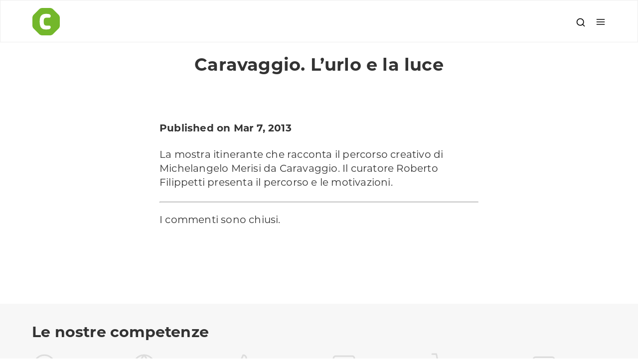

--- FILE ---
content_type: text/html; charset=UTF-8
request_url: https://www.cimatti.it/video/caravaggio-lurlo-e-la-luce/
body_size: 13322
content:
<!DOCTYPE html>
<html lang="it-IT">
<head>
    <meta charset="UTF-8" />
    <meta name="viewport" content="width=device-width, initial-scale=1.0">
    
    <link rel="profile" href="https://gmpg.org/xfn/11" />
    <link rel="pingback" href="https://www.cimatti.it/xmlrpc.php" />
    <link rel="apple-touch-icon" sizes="57x57" href="/apple-icon-57x57.png">
    <link rel="apple-touch-icon" sizes="60x60" href="/apple-icon-60x60.png">
    <link rel="apple-touch-icon" sizes="72x72" href="/apple-icon-72x72.png">
    <link rel="apple-touch-icon" sizes="76x76" href="/apple-icon-76x76.png">
    <link rel="apple-touch-icon" sizes="114x114" href="/apple-icon-114x114.png">
    <link rel="apple-touch-icon" sizes="120x120" href="/apple-icon-120x120.png">
    <link rel="apple-touch-icon" sizes="144x144" href="/apple-icon-144x144.png">
    <link rel="apple-touch-icon" sizes="152x152" href="/apple-icon-152x152.png">
    <link rel="apple-touch-icon" sizes="180x180" href="/apple-icon-180x180.png">
    <link rel="icon" type="image/png" sizes="192x192"  href="/android-icon-192x192.png">
    <link rel="icon" type="image/png" sizes="32x32" href="/favicon-32x32.png">
    <link rel="icon" type="image/png" sizes="96x96" href="/favicon-96x96.png">
    <link rel="icon" type="image/png" sizes="16x16" href="/favicon-16x16.png">
        <meta name="msapplication-TileColor" content="#ffffff">
    <meta name="msapplication-TileImage" content="/ms-icon-144x144.png">
    <meta name="theme-color" content="#ffffff">
            <link href="https://use.typekit.net/ney2jpu.css" rel='stylesheet' type='text/css'>
    
	    <meta name='robots' content='index, follow, max-image-preview:large, max-snippet:-1, max-video-preview:-1' />

	<!-- This site is optimized with the Yoast SEO plugin v26.6 - https://yoast.com/wordpress/plugins/seo/ -->
	<title>Caravaggio. L&#039;urlo e la luce  - Cimatti Consulting</title>
	<link rel="canonical" href="https://www.cimatti.it/video/caravaggio-lurlo-e-la-luce/" />
	<meta property="og:locale" content="it_IT" />
	<meta property="og:type" content="article" />
	<meta property="og:title" content="Caravaggio. L&#039;urlo e la luce  - Cimatti Consulting" />
	<meta property="og:description" content="Published on Mar 7, 2013 La mostra itinerante che racconta il percorso creativo di Michelangelo Merisi da Caravaggio. Il curatore [&hellip;]" />
	<meta property="og:url" content="https://www.cimatti.it/video/caravaggio-lurlo-e-la-luce/" />
	<meta property="og:site_name" content="Cimatti Consulting" />
	<meta property="article:publisher" content="https://www.facebook.com/CimattiConsulting/" />
	<meta name="twitter:card" content="summary_large_image" />
	<meta name="twitter:site" content="@cimattwit" />
	<script type="application/ld+json" class="yoast-schema-graph">{"@context":"https://schema.org","@graph":[{"@type":"WebPage","@id":"https://www.cimatti.it/video/caravaggio-lurlo-e-la-luce/","url":"https://www.cimatti.it/video/caravaggio-lurlo-e-la-luce/","name":"Caravaggio. L'urlo e la luce - Cimatti Consulting","isPartOf":{"@id":"https://www.cimatti.it/#website"},"datePublished":"2013-05-03T06:40:13+00:00","breadcrumb":{"@id":"https://www.cimatti.it/video/caravaggio-lurlo-e-la-luce/#breadcrumb"},"inLanguage":"it-IT","potentialAction":[{"@type":"ReadAction","target":["https://www.cimatti.it/video/caravaggio-lurlo-e-la-luce/"]}]},{"@type":"BreadcrumbList","@id":"https://www.cimatti.it/video/caravaggio-lurlo-e-la-luce/#breadcrumb","itemListElement":[{"@type":"ListItem","position":1,"name":"Home","item":"https://www.cimatti.it/"},{"@type":"ListItem","position":2,"name":"Videos","item":"https://www.cimatti.it/video/"},{"@type":"ListItem","position":3,"name":"Caravaggio. L&#8217;urlo e la luce"}]},{"@type":"WebSite","@id":"https://www.cimatti.it/#website","url":"https://www.cimatti.it/","name":"Cimatti Consulting","description":"Comunicazione web e tradizionale","publisher":{"@id":"https://www.cimatti.it/#organization"},"potentialAction":[{"@type":"SearchAction","target":{"@type":"EntryPoint","urlTemplate":"https://www.cimatti.it/?s={search_term_string}"},"query-input":{"@type":"PropertyValueSpecification","valueRequired":true,"valueName":"search_term_string"}}],"inLanguage":"it-IT"},{"@type":"Organization","@id":"https://www.cimatti.it/#organization","name":"Cimatti Consulting","url":"https://www.cimatti.it/","logo":{"@type":"ImageObject","inLanguage":"it-IT","@id":"https://www.cimatti.it/#/schema/logo/image/","url":"https://www.cimatti.it/wp-content/uploads/2022/01/cimatti-consulting-digital-marketing.png","contentUrl":"https://www.cimatti.it/wp-content/uploads/2022/01/cimatti-consulting-digital-marketing.png","width":1920,"height":1080,"caption":"Cimatti Consulting"},"image":{"@id":"https://www.cimatti.it/#/schema/logo/image/"},"sameAs":["https://www.facebook.com/CimattiConsulting/","https://x.com/cimattwit","https://www.linkedin.com/company/2539535/"]}]}</script>
	<!-- / Yoast SEO plugin. -->


<style id='wp-img-auto-sizes-contain-inline-css' type='text/css'>
img:is([sizes=auto i],[sizes^="auto," i]){contain-intrinsic-size:3000px 1500px}
/*# sourceURL=wp-img-auto-sizes-contain-inline-css */
</style>
<link rel='stylesheet' id='wp-block-library-css' href='https://www.cimatti.it/wp-includes/css/dist/block-library/style.min.css?ver=6.9' type='text/css' media='all' />
<style id='global-styles-inline-css' type='text/css'>
:root{--wp--preset--aspect-ratio--square: 1;--wp--preset--aspect-ratio--4-3: 4/3;--wp--preset--aspect-ratio--3-4: 3/4;--wp--preset--aspect-ratio--3-2: 3/2;--wp--preset--aspect-ratio--2-3: 2/3;--wp--preset--aspect-ratio--16-9: 16/9;--wp--preset--aspect-ratio--9-16: 9/16;--wp--preset--color--black: #000000;--wp--preset--color--cyan-bluish-gray: #abb8c3;--wp--preset--color--white: #ffffff;--wp--preset--color--pale-pink: #f78da7;--wp--preset--color--vivid-red: #cf2e2e;--wp--preset--color--luminous-vivid-orange: #ff6900;--wp--preset--color--luminous-vivid-amber: #fcb900;--wp--preset--color--light-green-cyan: #7bdcb5;--wp--preset--color--vivid-green-cyan: #00d084;--wp--preset--color--pale-cyan-blue: #8ed1fc;--wp--preset--color--vivid-cyan-blue: #0693e3;--wp--preset--color--vivid-purple: #9b51e0;--wp--preset--gradient--vivid-cyan-blue-to-vivid-purple: linear-gradient(135deg,rgb(6,147,227) 0%,rgb(155,81,224) 100%);--wp--preset--gradient--light-green-cyan-to-vivid-green-cyan: linear-gradient(135deg,rgb(122,220,180) 0%,rgb(0,208,130) 100%);--wp--preset--gradient--luminous-vivid-amber-to-luminous-vivid-orange: linear-gradient(135deg,rgb(252,185,0) 0%,rgb(255,105,0) 100%);--wp--preset--gradient--luminous-vivid-orange-to-vivid-red: linear-gradient(135deg,rgb(255,105,0) 0%,rgb(207,46,46) 100%);--wp--preset--gradient--very-light-gray-to-cyan-bluish-gray: linear-gradient(135deg,rgb(238,238,238) 0%,rgb(169,184,195) 100%);--wp--preset--gradient--cool-to-warm-spectrum: linear-gradient(135deg,rgb(74,234,220) 0%,rgb(151,120,209) 20%,rgb(207,42,186) 40%,rgb(238,44,130) 60%,rgb(251,105,98) 80%,rgb(254,248,76) 100%);--wp--preset--gradient--blush-light-purple: linear-gradient(135deg,rgb(255,206,236) 0%,rgb(152,150,240) 100%);--wp--preset--gradient--blush-bordeaux: linear-gradient(135deg,rgb(254,205,165) 0%,rgb(254,45,45) 50%,rgb(107,0,62) 100%);--wp--preset--gradient--luminous-dusk: linear-gradient(135deg,rgb(255,203,112) 0%,rgb(199,81,192) 50%,rgb(65,88,208) 100%);--wp--preset--gradient--pale-ocean: linear-gradient(135deg,rgb(255,245,203) 0%,rgb(182,227,212) 50%,rgb(51,167,181) 100%);--wp--preset--gradient--electric-grass: linear-gradient(135deg,rgb(202,248,128) 0%,rgb(113,206,126) 100%);--wp--preset--gradient--midnight: linear-gradient(135deg,rgb(2,3,129) 0%,rgb(40,116,252) 100%);--wp--preset--font-size--small: 13px;--wp--preset--font-size--medium: 20px;--wp--preset--font-size--large: 36px;--wp--preset--font-size--x-large: 42px;--wp--preset--spacing--20: 0.44rem;--wp--preset--spacing--30: 0.67rem;--wp--preset--spacing--40: 1rem;--wp--preset--spacing--50: 1.5rem;--wp--preset--spacing--60: 2.25rem;--wp--preset--spacing--70: 3.38rem;--wp--preset--spacing--80: 5.06rem;--wp--preset--shadow--natural: 6px 6px 9px rgba(0, 0, 0, 0.2);--wp--preset--shadow--deep: 12px 12px 50px rgba(0, 0, 0, 0.4);--wp--preset--shadow--sharp: 6px 6px 0px rgba(0, 0, 0, 0.2);--wp--preset--shadow--outlined: 6px 6px 0px -3px rgb(255, 255, 255), 6px 6px rgb(0, 0, 0);--wp--preset--shadow--crisp: 6px 6px 0px rgb(0, 0, 0);}:where(.is-layout-flex){gap: 0.5em;}:where(.is-layout-grid){gap: 0.5em;}body .is-layout-flex{display: flex;}.is-layout-flex{flex-wrap: wrap;align-items: center;}.is-layout-flex > :is(*, div){margin: 0;}body .is-layout-grid{display: grid;}.is-layout-grid > :is(*, div){margin: 0;}:where(.wp-block-columns.is-layout-flex){gap: 2em;}:where(.wp-block-columns.is-layout-grid){gap: 2em;}:where(.wp-block-post-template.is-layout-flex){gap: 1.25em;}:where(.wp-block-post-template.is-layout-grid){gap: 1.25em;}.has-black-color{color: var(--wp--preset--color--black) !important;}.has-cyan-bluish-gray-color{color: var(--wp--preset--color--cyan-bluish-gray) !important;}.has-white-color{color: var(--wp--preset--color--white) !important;}.has-pale-pink-color{color: var(--wp--preset--color--pale-pink) !important;}.has-vivid-red-color{color: var(--wp--preset--color--vivid-red) !important;}.has-luminous-vivid-orange-color{color: var(--wp--preset--color--luminous-vivid-orange) !important;}.has-luminous-vivid-amber-color{color: var(--wp--preset--color--luminous-vivid-amber) !important;}.has-light-green-cyan-color{color: var(--wp--preset--color--light-green-cyan) !important;}.has-vivid-green-cyan-color{color: var(--wp--preset--color--vivid-green-cyan) !important;}.has-pale-cyan-blue-color{color: var(--wp--preset--color--pale-cyan-blue) !important;}.has-vivid-cyan-blue-color{color: var(--wp--preset--color--vivid-cyan-blue) !important;}.has-vivid-purple-color{color: var(--wp--preset--color--vivid-purple) !important;}.has-black-background-color{background-color: var(--wp--preset--color--black) !important;}.has-cyan-bluish-gray-background-color{background-color: var(--wp--preset--color--cyan-bluish-gray) !important;}.has-white-background-color{background-color: var(--wp--preset--color--white) !important;}.has-pale-pink-background-color{background-color: var(--wp--preset--color--pale-pink) !important;}.has-vivid-red-background-color{background-color: var(--wp--preset--color--vivid-red) !important;}.has-luminous-vivid-orange-background-color{background-color: var(--wp--preset--color--luminous-vivid-orange) !important;}.has-luminous-vivid-amber-background-color{background-color: var(--wp--preset--color--luminous-vivid-amber) !important;}.has-light-green-cyan-background-color{background-color: var(--wp--preset--color--light-green-cyan) !important;}.has-vivid-green-cyan-background-color{background-color: var(--wp--preset--color--vivid-green-cyan) !important;}.has-pale-cyan-blue-background-color{background-color: var(--wp--preset--color--pale-cyan-blue) !important;}.has-vivid-cyan-blue-background-color{background-color: var(--wp--preset--color--vivid-cyan-blue) !important;}.has-vivid-purple-background-color{background-color: var(--wp--preset--color--vivid-purple) !important;}.has-black-border-color{border-color: var(--wp--preset--color--black) !important;}.has-cyan-bluish-gray-border-color{border-color: var(--wp--preset--color--cyan-bluish-gray) !important;}.has-white-border-color{border-color: var(--wp--preset--color--white) !important;}.has-pale-pink-border-color{border-color: var(--wp--preset--color--pale-pink) !important;}.has-vivid-red-border-color{border-color: var(--wp--preset--color--vivid-red) !important;}.has-luminous-vivid-orange-border-color{border-color: var(--wp--preset--color--luminous-vivid-orange) !important;}.has-luminous-vivid-amber-border-color{border-color: var(--wp--preset--color--luminous-vivid-amber) !important;}.has-light-green-cyan-border-color{border-color: var(--wp--preset--color--light-green-cyan) !important;}.has-vivid-green-cyan-border-color{border-color: var(--wp--preset--color--vivid-green-cyan) !important;}.has-pale-cyan-blue-border-color{border-color: var(--wp--preset--color--pale-cyan-blue) !important;}.has-vivid-cyan-blue-border-color{border-color: var(--wp--preset--color--vivid-cyan-blue) !important;}.has-vivid-purple-border-color{border-color: var(--wp--preset--color--vivid-purple) !important;}.has-vivid-cyan-blue-to-vivid-purple-gradient-background{background: var(--wp--preset--gradient--vivid-cyan-blue-to-vivid-purple) !important;}.has-light-green-cyan-to-vivid-green-cyan-gradient-background{background: var(--wp--preset--gradient--light-green-cyan-to-vivid-green-cyan) !important;}.has-luminous-vivid-amber-to-luminous-vivid-orange-gradient-background{background: var(--wp--preset--gradient--luminous-vivid-amber-to-luminous-vivid-orange) !important;}.has-luminous-vivid-orange-to-vivid-red-gradient-background{background: var(--wp--preset--gradient--luminous-vivid-orange-to-vivid-red) !important;}.has-very-light-gray-to-cyan-bluish-gray-gradient-background{background: var(--wp--preset--gradient--very-light-gray-to-cyan-bluish-gray) !important;}.has-cool-to-warm-spectrum-gradient-background{background: var(--wp--preset--gradient--cool-to-warm-spectrum) !important;}.has-blush-light-purple-gradient-background{background: var(--wp--preset--gradient--blush-light-purple) !important;}.has-blush-bordeaux-gradient-background{background: var(--wp--preset--gradient--blush-bordeaux) !important;}.has-luminous-dusk-gradient-background{background: var(--wp--preset--gradient--luminous-dusk) !important;}.has-pale-ocean-gradient-background{background: var(--wp--preset--gradient--pale-ocean) !important;}.has-electric-grass-gradient-background{background: var(--wp--preset--gradient--electric-grass) !important;}.has-midnight-gradient-background{background: var(--wp--preset--gradient--midnight) !important;}.has-small-font-size{font-size: var(--wp--preset--font-size--small) !important;}.has-medium-font-size{font-size: var(--wp--preset--font-size--medium) !important;}.has-large-font-size{font-size: var(--wp--preset--font-size--large) !important;}.has-x-large-font-size{font-size: var(--wp--preset--font-size--x-large) !important;}
/*# sourceURL=global-styles-inline-css */
</style>

<style id='classic-theme-styles-inline-css' type='text/css'>
/*! This file is auto-generated */
.wp-block-button__link{color:#fff;background-color:#32373c;border-radius:9999px;box-shadow:none;text-decoration:none;padding:calc(.667em + 2px) calc(1.333em + 2px);font-size:1.125em}.wp-block-file__button{background:#32373c;color:#fff;text-decoration:none}
/*# sourceURL=/wp-includes/css/classic-themes.min.css */
</style>
<link rel='stylesheet' id='mediaelement-css' href='https://www.cimatti.it/wp-includes/js/mediaelement/mediaelementplayer-legacy.min.css?ver=4.2.17' type='text/css' media='all' />
<link rel='stylesheet' id='wp-mediaelement-css' href='https://www.cimatti.it/wp-includes/js/mediaelement/wp-mediaelement.min.css?ver=6.9' type='text/css' media='all' />
<link rel='stylesheet' id='view_editor_gutenberg_frontend_assets-css' href='https://www.cimatti.it/wp-content/plugins/toolset-blocks/public/css/views-frontend.css?ver=3.6.21' type='text/css' media='all' />
<style id='view_editor_gutenberg_frontend_assets-inline-css' type='text/css'>
.wpv-sort-list-dropdown.wpv-sort-list-dropdown-style-default > span.wpv-sort-list,.wpv-sort-list-dropdown.wpv-sort-list-dropdown-style-default .wpv-sort-list-item {border-color: #cdcdcd;}.wpv-sort-list-dropdown.wpv-sort-list-dropdown-style-default .wpv-sort-list-item a {color: #444;background-color: #fff;}.wpv-sort-list-dropdown.wpv-sort-list-dropdown-style-default a:hover,.wpv-sort-list-dropdown.wpv-sort-list-dropdown-style-default a:focus {color: #000;background-color: #eee;}.wpv-sort-list-dropdown.wpv-sort-list-dropdown-style-default .wpv-sort-list-item.wpv-sort-list-current a {color: #000;background-color: #eee;}
.wpv-sort-list-dropdown.wpv-sort-list-dropdown-style-default > span.wpv-sort-list,.wpv-sort-list-dropdown.wpv-sort-list-dropdown-style-default .wpv-sort-list-item {border-color: #cdcdcd;}.wpv-sort-list-dropdown.wpv-sort-list-dropdown-style-default .wpv-sort-list-item a {color: #444;background-color: #fff;}.wpv-sort-list-dropdown.wpv-sort-list-dropdown-style-default a:hover,.wpv-sort-list-dropdown.wpv-sort-list-dropdown-style-default a:focus {color: #000;background-color: #eee;}.wpv-sort-list-dropdown.wpv-sort-list-dropdown-style-default .wpv-sort-list-item.wpv-sort-list-current a {color: #000;background-color: #eee;}.wpv-sort-list-dropdown.wpv-sort-list-dropdown-style-grey > span.wpv-sort-list,.wpv-sort-list-dropdown.wpv-sort-list-dropdown-style-grey .wpv-sort-list-item {border-color: #cdcdcd;}.wpv-sort-list-dropdown.wpv-sort-list-dropdown-style-grey .wpv-sort-list-item a {color: #444;background-color: #eeeeee;}.wpv-sort-list-dropdown.wpv-sort-list-dropdown-style-grey a:hover,.wpv-sort-list-dropdown.wpv-sort-list-dropdown-style-grey a:focus {color: #000;background-color: #e5e5e5;}.wpv-sort-list-dropdown.wpv-sort-list-dropdown-style-grey .wpv-sort-list-item.wpv-sort-list-current a {color: #000;background-color: #e5e5e5;}
.wpv-sort-list-dropdown.wpv-sort-list-dropdown-style-default > span.wpv-sort-list,.wpv-sort-list-dropdown.wpv-sort-list-dropdown-style-default .wpv-sort-list-item {border-color: #cdcdcd;}.wpv-sort-list-dropdown.wpv-sort-list-dropdown-style-default .wpv-sort-list-item a {color: #444;background-color: #fff;}.wpv-sort-list-dropdown.wpv-sort-list-dropdown-style-default a:hover,.wpv-sort-list-dropdown.wpv-sort-list-dropdown-style-default a:focus {color: #000;background-color: #eee;}.wpv-sort-list-dropdown.wpv-sort-list-dropdown-style-default .wpv-sort-list-item.wpv-sort-list-current a {color: #000;background-color: #eee;}.wpv-sort-list-dropdown.wpv-sort-list-dropdown-style-grey > span.wpv-sort-list,.wpv-sort-list-dropdown.wpv-sort-list-dropdown-style-grey .wpv-sort-list-item {border-color: #cdcdcd;}.wpv-sort-list-dropdown.wpv-sort-list-dropdown-style-grey .wpv-sort-list-item a {color: #444;background-color: #eeeeee;}.wpv-sort-list-dropdown.wpv-sort-list-dropdown-style-grey a:hover,.wpv-sort-list-dropdown.wpv-sort-list-dropdown-style-grey a:focus {color: #000;background-color: #e5e5e5;}.wpv-sort-list-dropdown.wpv-sort-list-dropdown-style-grey .wpv-sort-list-item.wpv-sort-list-current a {color: #000;background-color: #e5e5e5;}.wpv-sort-list-dropdown.wpv-sort-list-dropdown-style-blue > span.wpv-sort-list,.wpv-sort-list-dropdown.wpv-sort-list-dropdown-style-blue .wpv-sort-list-item {border-color: #0099cc;}.wpv-sort-list-dropdown.wpv-sort-list-dropdown-style-blue .wpv-sort-list-item a {color: #444;background-color: #cbddeb;}.wpv-sort-list-dropdown.wpv-sort-list-dropdown-style-blue a:hover,.wpv-sort-list-dropdown.wpv-sort-list-dropdown-style-blue a:focus {color: #000;background-color: #95bedd;}.wpv-sort-list-dropdown.wpv-sort-list-dropdown-style-blue .wpv-sort-list-item.wpv-sort-list-current a {color: #000;background-color: #95bedd;}
/*# sourceURL=view_editor_gutenberg_frontend_assets-inline-css */
</style>
<link rel='stylesheet' id='accua-forms-api-base-css' href='https://www.cimatti.it/wp-content/plugins/contact-forms/assets/css/frontend.css?ver=136' type='text/css' media='all' />
<link rel='stylesheet' id='dashicons-css' href='https://www.cimatti.it/wp-includes/css/dashicons.min.css?ver=6.9' type='text/css' media='all' />
<link rel='stylesheet' id='wpml-legacy-horizontal-list-0-css' href='https://www.cimatti.it/wp-content/plugins/sitepress-multilingual-cms/templates/language-switchers/legacy-list-horizontal/style.min.css?ver=1' type='text/css' media='all' />
<link rel='stylesheet' id='slick-css-css' href='https://www.cimatti.it/wp-content/themes/abc-GRID-wpml/css/slick.css?ver=1629808838' type='text/css' media='all' />
<link rel='stylesheet' id='grid-css-css' href='https://www.cimatti.it/wp-content/themes/abc-GRID-wpml/css/grid.css?ver=1692784318' type='text/css' media='all' />
<link rel='stylesheet' id='main-style-css' href='https://www.cimatti.it/wp-content/themes/abc-GRID-wpml/css/style.css?ver=1764601856' type='text/css' media='all' />
<link rel='stylesheet' id='customize-css-css' href='https://www.cimatti.it/wp-content/themes/abc-GRID-wpml/css/customize11-08-2020.css?ver=1764601310' type='text/css' media='all' />
<link rel='stylesheet' id='menu-smartphone-css-css' href='https://www.cimatti.it/wp-content/themes/abc-GRID-wpml/css/menu_smartphone1.css?ver=1553873698' type='text/css' media='all' />
<link rel='stylesheet' id='search-css-css' href='https://www.cimatti.it/wp-content/themes/abc-GRID-wpml/css/search.css?ver=1553873697' type='text/css' media='all' />
<link rel='stylesheet' id='menu-grid-css-css' href='https://www.cimatti.it/wp-content/themes/abc-GRID-wpml/css/menu-grid.css?ver=1650034794' type='text/css' media='all' />
<link rel='stylesheet' id='fancybox-css' href='https://www.cimatti.it/wp-content/plugins/easy-fancybox/fancybox/1.5.4/jquery.fancybox.min.css?ver=6.9' type='text/css' media='screen' />
<script type="text/javascript" src="https://www.cimatti.it/wp-content/plugins/toolset-blocks/vendor/toolset/common-es/public/toolset-common-es-frontend.js?ver=175000" id="toolset-common-es-frontend-js"></script>
<script type="text/javascript" src="https://www.cimatti.it/wp-includes/js/jquery/jquery.min.js?ver=3.7.1" id="jquery-core-js"></script>
<script type="text/javascript" src="https://www.cimatti.it/wp-includes/js/jquery/jquery-migrate.min.js?ver=3.4.1" id="jquery-migrate-js"></script>
<meta name="generator" content="WPML ver:4.8.6 stt:1,27;" />
 <script> window.addEventListener("load",function(){ var c={script:false,link:false}; function ls(s) { if(!['script','link'].includes(s)||c[s]){return;}c[s]=true; var d=document,f=d.getElementsByTagName(s)[0],j=d.createElement(s); if(s==='script'){j.async=true;j.src='https://www.cimatti.it/wp-content/plugins/toolset-blocks/vendor/toolset/blocks/public/js/frontend.js?v=1.6.17';}else{ j.rel='stylesheet';j.href='https://www.cimatti.it/wp-content/plugins/toolset-blocks/vendor/toolset/blocks/public/css/style.css?v=1.6.17';} f.parentNode.insertBefore(j, f); }; function ex(){ls('script');ls('link')} window.addEventListener("scroll", ex, {once: true}); if (('IntersectionObserver' in window) && ('IntersectionObserverEntry' in window) && ('intersectionRatio' in window.IntersectionObserverEntry.prototype)) { var i = 0, fb = document.querySelectorAll("[class^='tb-']"), o = new IntersectionObserver(es => { es.forEach(e => { o.unobserve(e.target); if (e.intersectionRatio > 0) { ex();o.disconnect();}else{ i++;if(fb.length>i){o.observe(fb[i])}} }) }); if (fb.length) { o.observe(fb[i]) } } }) </script>
	<noscript>
		<link rel="stylesheet" href="https://www.cimatti.it/wp-content/plugins/toolset-blocks/vendor/toolset/blocks/public/css/style.css">
	</noscript><!-- Matomo -->
<script>
  var _paq = window._paq = window._paq || [];
  /* tracker methods like "setCustomDimension" should be called before "trackPageView" */
  _paq.push(['trackPageView']);
_paq.push(['trackVisibleContentImpressions']);
  _paq.push(['enableLinkTracking']);
  (function() {
    var u="https://analytics.cimatti.it/";
    _paq.push(['setTrackerUrl', u+'matomo.php']);
    _paq.push(['setSiteId', '1']);
    var d=document, g=d.createElement('script'), s=d.getElementsByTagName('script')[0];
    g.async=true; g.src=u+'matomo.js'; s.parentNode.insertBefore(g,s);
  })();
</script>
<!-- End Matomo Code -->
			<style id="wpsp-style-frontend"></style>
			    <link rel='stylesheet' href='https://www.cimatti.it/wp-content/themes/abc-GRID-wpml/css/slick.css?ver=16298088381' type='text/css' /><link rel='stylesheet' href='https://www.cimatti.it/wp-content/themes/abc-GRID-wpml/css/grid.css?ver=16927843181' type='text/css' /><link rel='stylesheet' href='https://www.cimatti.it/wp-content/themes/abc-GRID-wpml/css/style.css?ver=17646018561' type='text/css' /><link rel='stylesheet' href='https://www.cimatti.it/wp-content/themes/abc-GRID-wpml/css/customize11-08-2020.css?ver=17646013101' type='text/css' /><link rel='stylesheet' href='https://www.cimatti.it/wp-content/themes/abc-GRID-wpml/css/menu_smartphone1.css?ver=15538736981' type='text/css' /><link rel='stylesheet' href='https://www.cimatti.it/wp-content/themes/abc-GRID-wpml/css/search.css?ver=15538736971' type='text/css' /><link rel='stylesheet' href='https://www.cimatti.it/wp-content/themes/abc-GRID-wpml/css/menu-grid.css?ver=16500347941' type='text/css' />
        <meta name="SKYPE_TOOLBAR" content="SKYPE_TOOLBAR_PARSER_COMPATIBLE" />

    <!--Start of Tawk.to Script-->
        <!--End of Tawk.to Script-->


	<!-- Matomo Tag Manager -->
	<script>
		var _mtm = window._mtm = window._mtm || [];
		_mtm.push({'mtm.startTime': (new Date().getTime()), 'event': 'mtm.Start'});
		var d=document, g=d.createElement('script'), s=d.getElementsByTagName('script')[0];
		g.async=true; g.src='https://analytics.cimatti.it/js/container_oJp867e8.js'; s.parentNode.insertBefore(g,s);
	</script>
	<!-- End Matomo Tag Manager -->
</head>

<body id="page_body_id_2580">
<!---->
<!--<div id="overlay-plugin-gdpr"></div>-->
<!--<script>-->
<!--    jQuery(document).ready(function(){-->
<!--        //console.log("..");-->
<!--        setTimeout(function(){-->
<!--            if (jQuery('.pea_cook_wrapper.pea_cook_cimatti').css('display') == 'block') {-->
<!--                jQuery('#overlay-plugin-gdpr').css('display', 'block');-->
<!--            }-->
<!--        } , 500);-->
<!--        jQuery('.pea_cook_wrapper button').click(function(){-->
<!--            jQuery('#overlay-plugin-gdpr').css('display', 'none');-->
<!--        });-->
<!--    });-->
<!---->
<!--</script>-->
<header id="header">
 
<script>
	function openNav() {
        document.getElementById("grid-item-menu").style.display = "grid";
        document.getElementById("grid-item-menu").style.color = "#000";
		/* document.getElementById("grid-item-menu").style.marginLeft = "0%";
		document.getElementById("grid-item-menu").style.width = "100%";
		document.getElementById("grid-item-menu").style.transition = "0.5s"; */
	}

	function closeNav() {
        document.getElementById("grid-item-menu").style.display = "none";
		/* document.getElementById("grid-item-menu").style.marginLeft = "-100%";
		document.getElementById("grid-item-menu").style.width = "100%";
		document.getElementById("grid-item-menu").style.transition = "0.5s"; */
	}
</script>

<div id="myOverlay" class="overlay">
	<div class="grid-container" style="
    height: 60vh; position:relative;
    align-content: center;">
	 <span class="closebtn_search" onclick="closeSearch()" title="Close Overlay"><img src="https://www.cimatti.it/wp-content/themes/abc-GRID-wpml/i/icone/x-icon.svg?v=1" alt="close" width="20" height="20"></span>
	 <div class="overlay-content">
		 <img src="https://www.cimatti.it/wp-content/themes/abc-GRID-wpml/i/cimatti-consulting.svg?v=1" alt="Cimatti Consulting" width="100" style="padding-bottom: 65px;">
		 <form action="https://www.cimatti.it/">
			 <input type="text" name="s" class="s" value="" id="search-input" placeholder="Ricerca sul sito.." />
			 <button type="submit" class="btn-abc-bordo button-hover">Cerca</button>
		 </form>
		 <div class="aiuto-ricerca">
			 <p>Ricerche più popolari:</p>
			 <div>
				 					 <a class="ricerca_popolare" href="https://www.cimatti.it/?s=vendi+online">Vendi online</a>
					 <a class="ricerca_popolare" href="https://www.cimatti.it/?s=seo">SEO</a>
					 <a class="ricerca_popolare" href="https://www.cimatti.it/?s=newsletter">Newsletter</a>
					 <a class="ricerca_popolare" href="https://www.cimatti.it/?s=social">Social</a>
				 
			 </div>
		 </div>
	 </div>
	</div>
</div>
<div class="grid-container grid-container-logo">
    <div class="item-grid">
        <a href="https://www.cimatti.it" title="Cimatti.it" class="logo-cimatti">
	                        <img class="logo-verde" src="https://www.cimatti.it/wp-content/themes/abc-GRID-wpml/i/cimatti-consulting.svg?v=1" alt="Cimatti Consulting" width="55"/>
            <!--            <p class="cimatti-header">Cimatti&nbsp;Consulting Digital&nbsp;Marketing-->
<!--	            --><!--            </p>-->
        </a>
    </div>
	        <span id="menu_mobile_open" onclick="openNav()"><img src="https://www.cimatti.it/wp-content/themes/abc-GRID-wpml/i/icone/menu-icon.svg?v=1" alt="menu" width="20" height="20"></span>
        <span id="openBtn_mobile" onclick="openSearch()"><img src="https://www.cimatti.it/wp-content/themes/abc-GRID-wpml/i/icone/search-icon.svg?v=1';" alt="Cerca"></span>
        <div id="grid-item-menu">
		<div id="grid-item-primary-menu">
			<a href="javascript:void(0)" class="closebtn" onclick="closeNav()"><img src="https://www.cimatti.it/wp-content/themes/abc-GRID-wpml/i/icone/x-icon.svg?v=1" alt="close" width="20" height="20"></a>
			<div class="">
				<div id="menu_header">
				<ul id="menu-menu_2020" class="nav"><li id="menu-item-5865" class="menu-item menu-item-type-post_type menu-item-object-page menu-item-home menu-item-5865"><a href="https://www.cimatti.it/">Home</a></li>
<li id="menu-item-5502" class="menu-item menu-item-type-post_type menu-item-object-page menu-item-has-children menu-item-5502"><a href="https://www.cimatti.it/chi-siamo/">Chi siamo</a>
<ul class="sub-menu">
	<li id="menu-item-5847" class="menu-item menu-item-type-post_type menu-item-object-page menu-item-has-children menu-item-5847"><a href="https://www.cimatti.it/chi-siamo/la-nostra-sede/">La nostra sede</a>
	<ul class="sub-menu">
		<li id="menu-item-5869" class="menu-item menu-item-type-post_type menu-item-object-page menu-item-5869"><a href="https://www.cimatti.it/chi-siamo/la-nostra-sede/">Siamo in Romagna, lavoriamo con tutto il mondo</a></li>
	</ul>
</li>
	<li id="menu-item-6553" class="menu-item menu-item-type-post_type menu-item-object-page menu-item-has-children menu-item-6553"><a href="https://www.cimatti.it/web-design-a-faenza-e-oltre/">Web design a Faenza e oltre</a>
	<ul class="sub-menu">
		<li id="menu-item-6554" class="menu-item menu-item-type-custom menu-item-object-custom menu-item-6554"><a>Perché affidarsi a un&#8217;agenzia locale?</a></li>
	</ul>
</li>
	<li id="menu-item-6083" class="menu-item menu-item-type-post_type menu-item-object-page menu-item-has-children menu-item-6083"><a href="https://www.cimatti.it/chi-siamo/tecnologie/">Tecnologie e strumenti</a>
	<ul class="sub-menu">
		<li id="menu-item-6085" class="menu-item menu-item-type-post_type menu-item-object-page menu-item-6085"><a href="https://www.cimatti.it/chi-siamo/tecnologie/">Le tecnologie che usiamo per il digital marketing</a></li>
	</ul>
</li>
	<li id="menu-item-5848" class="menu-item menu-item-type-post_type menu-item-object-page menu-item-has-children menu-item-5848"><a href="https://www.cimatti.it/chi-siamo/lavora-con-noi/">Lavora con noi</a>
	<ul class="sub-menu">
		<li id="menu-item-5870" class="menu-item menu-item-type-post_type menu-item-object-page menu-item-5870"><a href="https://www.cimatti.it/chi-siamo/lavora-con-noi/">Cerchiamo persone dinamiche e intraprendenti</a></li>
	</ul>
</li>
	<li id="menu-item-6084" class="menu-item menu-item-type-post_type menu-item-object-page menu-item-has-children menu-item-6084"><a href="https://www.cimatti.it/chi-siamo/informative/">Informative</a>
	<ul class="sub-menu">
		<li id="menu-item-6086" class="menu-item menu-item-type-post_type menu-item-object-page menu-item-6086"><a href="https://www.cimatti.it/chi-siamo/informative/">Privacy &#038; cookie, copyright e note legali</a></li>
	</ul>
</li>
	<li id="menu-item-6529" class="menu-item menu-item-type-post_type menu-item-object-page menu-item-has-children menu-item-6529"><a href="https://www.cimatti.it/recensioni/">Recensioni</a>
	<ul class="sub-menu">
		<li id="menu-item-6530" class="menu-item menu-item-type-custom menu-item-object-custom menu-item-6530"><a href="#">Leggi cosa dicono i nostri clienti</a></li>
	</ul>
</li>
</ul>
</li>
<li id="menu-item-4948" class="menu-item menu-item-type-post_type menu-item-object-page menu-item-has-children menu-item-4948"><a href="https://www.cimatti.it/servizi-di-digital-marketing/">Servizi</a>
<ul class="sub-menu">
	<li id="menu-item-5856" class="menu-item menu-item-type-post_type menu-item-object-page menu-item-has-children menu-item-5856"><a href="https://www.cimatti.it/servizi-di-digital-marketing/seo-siti/">SEO (Search Engine Optimization)</a>
	<ul class="sub-menu">
		<li id="menu-item-5891" class="menu-item menu-item-type-post_type menu-item-object-page menu-item-5891"><a href="https://www.cimatti.it/servizi-di-digital-marketing/seo-siti/">Fai trovare subito alle persone giuste quello che proponi</a></li>
	</ul>
</li>
	<li id="menu-item-5857" class="menu-item menu-item-type-post_type menu-item-object-page menu-item-has-children menu-item-5857"><a href="https://www.cimatti.it/servizi-di-digital-marketing/content-marketing/">Content Marketing</a>
	<ul class="sub-menu">
		<li id="menu-item-5892" class="menu-item menu-item-type-post_type menu-item-object-page menu-item-5892"><a href="https://www.cimatti.it/servizi-di-digital-marketing/content-marketing/">Siti multilingua, SEO e social in lingua inglese</a></li>
	</ul>
</li>
	<li id="menu-item-5858" class="menu-item menu-item-type-post_type menu-item-object-page menu-item-has-children menu-item-5858"><a href="https://www.cimatti.it/servizi-di-digital-marketing/social-media-per-le-imprese/">Social media marketing</a>
	<ul class="sub-menu">
		<li id="menu-item-5893" class="menu-item menu-item-type-post_type menu-item-object-page menu-item-5893"><a href="https://www.cimatti.it/servizi-di-digital-marketing/social-media-per-le-imprese/">Ti affianchiamo giorno dopo giorno su tutti i tuoi canali social</a></li>
	</ul>
</li>
	<li id="menu-item-5859" class="menu-item menu-item-type-post_type menu-item-object-page menu-item-has-children menu-item-5859"><a href="https://www.cimatti.it/servizi-di-digital-marketing/web-design-e-sviluppo-di-siti-aziendali/">Web design e sviluppo di siti aziendali</a>
	<ul class="sub-menu">
		<li id="menu-item-5894" class="menu-item menu-item-type-post_type menu-item-object-page menu-item-5894"><a href="https://www.cimatti.it/servizi-di-digital-marketing/web-design-e-sviluppo-di-siti-aziendali/">Progettazione e creazione siti aziendali e istituzionali</a></li>
	</ul>
</li>
	<li id="menu-item-5860" class="menu-item menu-item-type-post_type menu-item-object-page menu-item-has-children menu-item-5860"><a href="https://www.cimatti.it/servizi-di-digital-marketing/soluzioni-e-commerce/">Soluzioni e-commerce</a>
	<ul class="sub-menu">
		<li id="menu-item-5895" class="menu-item menu-item-type-post_type menu-item-object-page menu-item-5895"><a href="https://www.cimatti.it/servizi-di-digital-marketing/soluzioni-e-commerce/">Apri il tuo sito di ecommerce e vendi i tuoi prodotti</a></li>
	</ul>
</li>
	<li id="menu-item-5861" class="menu-item menu-item-type-post_type menu-item-object-page menu-item-has-children menu-item-5861"><a href="https://www.cimatti.it/servizi-di-digital-marketing/fotografia-e-video/">Foto e video</a>
	<ul class="sub-menu">
		<li id="menu-item-5897" class="menu-item menu-item-type-post_type menu-item-object-page menu-item-5897"><a href="https://www.cimatti.it/servizi-di-digital-marketing/fotografia-e-video/">Contenuti visivi di qualità per il successo del tuo marketing</a></li>
	</ul>
</li>
	<li id="menu-item-5862" class="menu-item menu-item-type-post_type menu-item-object-page menu-item-has-children menu-item-5862"><a href="https://www.cimatti.it/servizi-di-digital-marketing/email-e-marketing-automation/">Email e marketing automation</a>
	<ul class="sub-menu">
		<li id="menu-item-5896" class="menu-item menu-item-type-post_type menu-item-object-page menu-item-5896"><a href="https://www.cimatti.it/servizi-di-digital-marketing/email-e-marketing-automation/">Trasforma i tuoi visitatori in clienti affezionati</a></li>
	</ul>
</li>
	<li id="menu-item-5863" class="menu-item menu-item-type-post_type menu-item-object-page menu-item-has-children menu-item-5863"><a href="https://www.cimatti.it/servizi-di-digital-marketing/apps/">App Android, iOS e Windows</a>
	<ul class="sub-menu">
		<li id="menu-item-5898" class="menu-item menu-item-type-post_type menu-item-object-page menu-item-5898"><a href="https://www.cimatti.it/servizi-di-digital-marketing/apps/">App per fiere e reti commericali direttamente dal tuo sito</a></li>
	</ul>
</li>
	<li id="menu-item-5864" class="menu-item menu-item-type-post_type menu-item-object-page menu-item-has-children menu-item-5864"><a href="https://www.cimatti.it/servizi-di-digital-marketing/plugin-e-coding/">Plugin e coding</a>
	<ul class="sub-menu">
		<li id="menu-item-5899" class="menu-item menu-item-type-post_type menu-item-object-page menu-item-5899"><a href="https://www.cimatti.it/servizi-di-digital-marketing/plugin-e-coding/">Sviluppo software e applicativi web-based per la tua impresa</a></li>
	</ul>
</li>
</ul>
</li>
<li id="menu-item-5432" class="menu-item menu-item-type-post_type menu-item-object-page menu-item-has-children menu-item-5432"><a href="https://www.cimatti.it/il-nostro-metodo/">Il nostro metodo</a>
<ul class="sub-menu">
	<li id="menu-item-5841" class="menu-item menu-item-type-post_type menu-item-object-page menu-item-has-children menu-item-5841"><a href="https://www.cimatti.it/il-nostro-metodo/check-up-del-sito-del-marketing/">1. Marketing &#038; website check-up</a>
	<ul class="sub-menu">
		<li id="menu-item-5878" class="menu-item menu-item-type-post_type menu-item-object-page menu-item-5878"><a href="https://www.cimatti.it/il-nostro-metodo/check-up-del-sito-del-marketing/">Inizia con la verifica del tuo sito e del tuo marketing digitale</a></li>
	</ul>
</li>
	<li id="menu-item-5846" class="menu-item menu-item-type-post_type menu-item-object-page menu-item-has-children menu-item-5846"><a href="https://www.cimatti.it/il-nostro-metodo/rendi-chiaro-il-tuo-messaggio/">2. Rendi chiaro il tuo messaggio</a>
	<ul class="sub-menu">
		<li id="menu-item-5883" class="menu-item menu-item-type-post_type menu-item-object-page menu-item-5883"><a href="https://www.cimatti.it/il-nostro-metodo/rendi-chiaro-il-tuo-messaggio/">Creiamo una comunicazione efficace per la tua impresa</a></li>
	</ul>
</li>
	<li id="menu-item-5844" class="menu-item menu-item-type-post_type menu-item-object-page menu-item-has-children menu-item-5844"><a href="https://www.cimatti.it/il-nostro-metodo/migliora-lesperienza-utente/">3. Progettazione del sito</a>
	<ul class="sub-menu">
		<li id="menu-item-5881" class="menu-item menu-item-type-post_type menu-item-object-page menu-item-5881"><a href="https://www.cimatti.it/il-nostro-metodo/migliora-lesperienza-utente/">Progettiamo il tuo sito con i tuoi clienti in mente</a></li>
	</ul>
</li>
	<li id="menu-item-5843" class="menu-item menu-item-type-post_type menu-item-object-page menu-item-has-children menu-item-5843"><a href="https://www.cimatti.it/il-nostro-metodo/creazione-di-contenuti-e-multimedia/">4. Testi, immagini e video</a>
	<ul class="sub-menu">
		<li id="menu-item-5880" class="menu-item menu-item-type-post_type menu-item-object-page menu-item-5880"><a href="https://www.cimatti.it/il-nostro-metodo/creazione-di-contenuti-e-multimedia/">Prepariamo e ottimizziamo i contenuti necessari</a></li>
	</ul>
</li>
	<li id="menu-item-5845" class="menu-item menu-item-type-post_type menu-item-object-page menu-item-has-children menu-item-5845"><a href="https://www.cimatti.it/il-nostro-metodo/tieni-traccia-dei-tuoi-obiettivi/">5. Metti on line e traccia</a>
	<ul class="sub-menu">
		<li id="menu-item-5882" class="menu-item menu-item-type-post_type menu-item-object-page menu-item-5882"><a href="https://www.cimatti.it/il-nostro-metodo/tieni-traccia-dei-tuoi-obiettivi/">Analizza e capisci i risultati del tuo marketing</a></li>
	</ul>
</li>
	<li id="menu-item-5842" class="menu-item menu-item-type-post_type menu-item-object-page menu-item-has-children menu-item-5842"><a href="https://www.cimatti.it/il-nostro-metodo/strategie-continuative/">6. Strategie continuative</a>
	<ul class="sub-menu">
		<li id="menu-item-5879" class="menu-item menu-item-type-post_type menu-item-object-page menu-item-5879"><a href="https://www.cimatti.it/il-nostro-metodo/strategie-continuative/">Non fermarti quando il tuo sito è online</a></li>
	</ul>
</li>
</ul>
</li>
<li id="menu-item-4949" class="menu-item menu-item-type-post_type menu-item-object-page current_page_parent menu-item-has-children menu-item-4949"><a href="https://www.cimatti.it/blog/">Blog</a>
<ul class="sub-menu">
	<li id="menu-item-6588" class="menu-item menu-item-type-custom menu-item-object-custom menu-item-6588"><a href="https://www.cimatti.it/40-anni-di-storia-unidentita-visiva-sempre-piu-forte/" title="CAPE: 40 anni di storia, un&#8217;identità visiva sempre più forte">CAPE: 40 anni di storia, un&#8217;identità visiva sempre più forte<br><br><strong>Leggi ora &raquo;</strong></a></li>
	<li id="menu-item-6589" class="menu-item menu-item-type-custom menu-item-object-custom menu-item-6589"><a href="https://www.cimatti.it/tekniko-un-sito-one-page/" title="Tekniko: un sito one-page con un messaggio chiaro">Tekniko: un sito one-page con un messaggio chiaro<br><br><strong>Leggi ora &raquo;</strong></a></li>
	<li id="menu-item-6590" class="menu-item menu-item-type-custom menu-item-object-custom menu-item-6590"><a href="https://www.cimatti.it/google-analytics-diventa-illegale-la-decisione-del-garante/" title="Google Analytics diventa illegale? La decisione del Garante">Google Analytics diventa illegale? La decisione del Garante<br><br><strong>Leggi ora &raquo;</strong></a></li>
</ul>
</li>
<li id="menu-item-5507" class="menu-item menu-item-type-post_type menu-item-object-page menu-item-5507"><a href="https://www.cimatti.it/supporto/">Supporto</a></li>
<li id="menu-item-4955" class="menu-item menu-item-type-post_type menu-item-object-page menu-item-4955"><a href="https://www.cimatti.it/raccontaci-il-tuo-progetto/">Raccontaci il tuo progetto</a></li>
</ul>										                                            <button class="openBtn" onclick="openSearch()"><img src="https://www.cimatti.it/wp-content/themes/abc-GRID-wpml/i/icone/search-icon.svg?v=1" alt="Cerca"></button>
                    										<script>
						function openSearch() {
							document.getElementById("myOverlay").style.display = "block";
                            document.getElementById("search-input").focus();
						}

						function closeSearch() {
							document.getElementById("myOverlay").style.display = "none";
						}
					</script>
				</div>
		    </div>
	    </div>
    </div>
</div>
</header>
<div class="spazio-header"></div>
 
 
 <script>
	 jQuery(document).ready(function(){
		 jQuery("#menu_header a[href='#']").each(function(){
			 jQuery(this).removeAttr("href");
			 jQuery(this).attr("name","a"); //todo:capire cosa mettere
		 });

		 //aggiungo classe ai submenu di primo livello
		 jQuery("#menu_header > ul > li > ul.sub-menu").each(function(){
			 jQuery(this).addClass('sub-menu1');
		 });
		 jQuery("#menu_header .sub-menu .sub-menu").each(function(){
			 jQuery(this).removeClass('sub-menu1');
		 });


		 jQuery("#menu_header > ul > li.menu-item-has-children > a").removeAttr("href");
		 jQuery("#menu_header > ul > li.menu-item-has-children > a").attr("name","a");

		 jQuery(document).on('click', function (e) {
			 //if(window.innerWidth>899){
			 /* NO MOBILE */

			 //se non ho cliccato su una voce di menu
			 var sub_menu_is_visible = false;
			 if(jQuery(e.target).parent().children(".sub-menu").css('opacity') != 0) {
				 sub_menu_is_visible = true;
			 }

			 if(jQuery(e.target).closest("#menu_header .sub-menu a").length != 0 ) {

			 } else {
				 jQuery("#menu_header > ul > li > ul.sub-menu").css('visibility', 'hidden');
				 jQuery("#menu_header > ul > li > ul.sub-menu").css('opacity', '0');
				 jQuery("#menu_header > ul > li > ul.sub-menu").css('display', 'none');
				 jQuery('#overlay-menu-fancybox').css('display', 'none');
				 if(window.innerWidth<899){
					 jQuery("#menu_header > ul > li > ul.sub-menu").addClass('submenu_fl');
					 jQuery(e.target).parent().children(".sub-menu").css('display', 'none');
				 }
				 jQuery(this).parent().children(".sub-menu").css('z-index', '0');
				 jQuery('#overlay-menu-fancybox').css('display', 'none');
				 if (jQuery(e.target).closest("#menu_header > ul > li.menu-item-has-children > a").length != 0) {
					 //console.log(e.target);
					 if(sub_menu_is_visible) {

					 } else {
						 jQuery(e.target).parent().find(".sub-menu").css('visibility', 'visible');
						 jQuery(e.target).parent().find(".sub-menu").css('opacity', '1');
						 jQuery(e.target).parent().find(".sub-menu").css('z-index', '100');
						 jQuery(e.target).parent().find(".sub-menu").css('display', 'block');

						 jQuery('#overlay-menu-fancybox').css('display', 'block');
						 if(window.innerWidth<899){
							 jQuery(".submenu_fl").css('display', 'none');
							 jQuery(e.target).parent().find(".sub-menu").css('display', 'inline-block');
						 }
					 }
				 }
			 }
			 //}
		 });

	 });
 </script>
<div class="grid-container grid-container-news p-bt-30">
	<h1 style="text-align:center">Caravaggio. L&#8217;urlo e la luce</h1>
			<div style="margin: 25px 0; text-align:center"> 		</div>     <div class="item-grid">
        <p id="watch-uploader-info"><strong>Published on Mar 7, 2013 </strong></p>
<p>La mostra itinerante che racconta il percorso creativo di Michelangelo Merisi da Caravaggio. Il curatore Roberto Filippetti presenta il percorso e le motivazioni.</p>
		<hr/>
		
<!-- You can start editing here. -->


			<!-- If comments are closed. -->
		<p class="nocomments">I commenti sono chiusi.</p>

	
    </div>
	
</div>
<!--<div class="fascia-transizione-footer"></div>-->
<div class="fascia-home-4">
    <div class="grid-container" >
		<h2>Le nostre competenze</h2>
    </div>
	<div class="grid-container grid-container-6" id="competenze_footer">
					<div class="single_competenza">
				<img src="/i/icone/seo-ottimizzazoine-motori-di-ricerca.svg" alt="SEO (Search Engine Optimization)" />
				<div>SEO (Search Engine Optimization)</div>
			</div>
					<div class="single_competenza">
				<img src="/i/icone/multilanguage-globe.svg" alt="Content Marketing" />
				<div>Content Marketing</div>
			</div>
					<div class="single_competenza">
				<img src="/i/icone/social-media-services-for-business.svg" alt="Social media marketing" />
				<div>Social media marketing</div>
			</div>
					<div class="single_competenza">
				<img src="/i/icone/design.svg" alt="Web design e sviluppo di siti aziendali" />
				<div>Web design e sviluppo di siti aziendali</div>
			</div>
					<div class="single_competenza">
				<img src="/i/icone/ecommerce.svg" alt="Soluzioni e-commerce" />
				<div>Soluzioni e-commerce</div>
			</div>
					<div class="single_competenza">
				<img src="/i/icone/email-marketing-and-automation.svg" alt="Email e marketing automation" />
				<div>Email e marketing automation</div>
			</div>
					<div class="single_competenza">
				<img src="/i/icone/photography-video.svg" alt="Foto e video" />
				<div>Foto e video</div>
			</div>
					<div class="single_competenza">
				<img src="/i/icone/app-android-ios-windows.svg" alt="App Android, iOS e Windows" />
				<div>App Android, iOS e Windows</div>
			</div>
					<div class="single_competenza">
				<img src="/i/icone/plugin-coding.svg" alt="Plugin e coding" />
				<div>Plugin e coding</div>
			</div>
					<div class="single_competenza">
				<img src="/i/icone/fiere-ed-eventi.svg" alt="Grafica per fiere ed eventi" />
				<div>Grafica per fiere ed eventi</div>
			</div>
					<div class="single_competenza">
				<img src="/i/icone/brand-and-logo-design.svg" alt="Corporate, Brand &#038; Logo Design" />
				<div>Corporate, Brand &#038; Logo Design</div>
			</div>
					<div class="single_competenza">
				<img src="/i/icone/brochure.svg" alt="Cataloghi e brochure" />
				<div>Cataloghi e brochure</div>
			</div>
					</div>
    <div class="grid-container grid-container-6" id="ambiti_cimatti" style="border-top: 1px solid #e1e1e1; padding-top: 35px; margin-top:20px">

        <div class="item-grid">
            <strong>Industria</strong><br>
            alimentare<br/> edile <br/>editoriale <br/>elettronica        </div>
        <div class="item-grid">
            <br>
            manifatturiera <br/>metalmeccanica <br/>medicale <br/>packaging        </div>
        <div class="item-grid">
            <strong>Artigianato</strong><br>
            ceramica <br/>food <br/> moda        </div>
        <div class="item-grid">
	        <strong>Commercio</strong><br>
	        distributori<br/>rivenditori<br/>negozi        </div>
        <div class="item-grid">
            <strong>Turismo</strong><br>
            alberghi <br/>agriturismi <br/>strutture ricettive        </div>
        <div class="item-grid">
            <strong>Professionisti</strong><br>
            consulenti<br/> studi associati        </div>
    </div>

    <div class="grid-container" style="border-top: 1px solid #e1e1e1; padding-top: 35px; margin-top:20px" >
        <h3>Siamo in Romagna, lavoriamo con tutto il mondo</h3>
    </div>
    <div class="grid-container grid-container-4" id="ambiti_cimatti" >
        <div class="item-grid">
            <p><strong>Ravenna</strong><br>
            <a href="https://www.cimatti.it/web-design-a-faenza-e-oltre/">Faenza</a><br/>
                Lugo<br/>Bagnacavallo<br/>Castel Bolognese<br/>Ravenna

            </p>
        </div>
        <div class="item-grid">
            <p><strong>Emilia Romagna</strong><br>
                <a href="https://www.cimatti.it/web-design-a-forli-per-le-imprese-e-oltre/">Forlì</a><br/>
                Imola<br/>Cesena<br/>Rimini<br/>
            </p>
        </div>
        <div class="item-grid">
            <p><strong>Italia</strong><br>
                Bologna<br/>Milano<br/>Ferrara<br/>Firenze<br/>Palermo<br/>Roma<br/>Torino<br/>
            </p>
        </div>
        <div class="item-grid">
            <p><strong>Worldwide</strong><br>
                Canada<br/>UK<br/>USA<br/>
            </p>
        </div>
</div>
</div>

<footer id="footer">
	<div class="grid-container grid-container-2 p-bt-30">
        <div class="item-grid footer_col1" id="footer_col1" >
            <strong>Cimatti Consulting</strong> &middot; improve&nbsp;your&nbsp;internet&nbsp;marketing<br>
            corso&nbsp;Baccarini&nbsp;26, 48018&nbsp;Faenza&nbsp;(RA)&nbsp;&middot; Italy<br>
	        <a id="pulsante_telefono" title="Telefono" href="tel:+390546662818">tel.&nbsp;0546.662818</a> &middot; <a href="https://www.cimatti.it/raccontaci-il-tuo-progetto/"> contattaci</a> <br>
            p.iva 01318010392<br>
            © 2026 <a href="https://www.cimatti.it/chi-e-andrea-cimatti/">Cimatti Consulting di Andrea Cimatti</a> &middot; tutti i diritti riservati  &middot;
                            <a title="Informativa sul trattamento dei dati personali" href="https://www.cimatti.it/chi-siamo/informative/privacy/">privacy&nbsp;e&nbsp;cookie&nbsp;policy</a>
                        &middot; <a title="Informative" href="https://www.cimatti.it/chi-siamo/informative/">informative</a>
            
			
        </div>
        <div class="item-grid" id="footer_col2">
			            <div id="social-footer">
            <a href="https://www.facebook.com/CimattiConsulting/" title="Facebook" rel="noopener" class=" social" target="_blank">
                <img src="https://www.cimatti.it/wp-content/themes/abc-GRID-wpml/i/facebook.svg" alt="facebook" width="15" height="15">
            </a>
            <a href="https://www.linkedin.com/company/cimatti/" title="linkedin" rel="noopener" class=" social" target="_blank">
                <img src="https://www.cimatti.it/wp-content/themes/abc-GRID-wpml/i/linkedin.svg?v=1" alt="linkedin" width="15" height="15">
            </a>
                        <a href="#" title="Youtube" rel="noopener" class=" social">
                <img src="https://www.cimatti.it/wp-content/themes/abc-GRID-wpml/i/youtube.svg?v=1" alt="youtube" width="15" height="15">
            </a><br/></div>
        </div>
		<div class="item-grid footer_col1">
			<div class="testo_piccolo">Icons made by <a href="https://feathericons.com" rel="noopener" title="Feather">Feather</a> from <a href="https://feathericons.com" title="Feather"  rel="noopener" target="_blank">feathericons.com</a></div>
            <div class="testo_piccolo"><a href="https://www.vecteezy.com/free-videos/3d">3d Stock Videos by Vecteezy</a></div>
        </div>
        
    </div>
</footer>
 
<script>
jQuery( document ).ready(function() {
	jQuery('.plus-btn').click(function(){
	  jQuery('body').toggleClass('menu-open');
	});
});
</script>

<script>
    jQuery( document ).ready(function() {
        jQuery(document).on('click', 'a[href^="#"]', function (event) {
            event.preventDefault();

            jQuery('html, body').animate({
                scrollTop: jQuery(jQuery.attr(this, 'href')).offset().top-125 }, 500, 'swing');
        });

		/* ghost field */
	    jQuery('input[name="ghost_field"]').parent().parent().hide();
    });

    jQuery( ".btn-abc-bordo" ).click(function() {
	    jQuery( "#modulo-contatto" ).addClass("form-contatto-bordo");
    });

</script>

<script type="speculationrules">
{"prefetch":[{"source":"document","where":{"and":[{"href_matches":"/*"},{"not":{"href_matches":["/wp-*.php","/wp-admin/*","/wp-content/uploads/*","/wp-content/*","/wp-content/plugins/*","/wp-content/themes/abc-GRID-wpml/*","/*\\?(.+)"]}},{"not":{"selector_matches":"a[rel~=\"nofollow\"]"}},{"not":{"selector_matches":".no-prefetch, .no-prefetch a"}}]},"eagerness":"conservative"}]}
</script>
  <script type="text/javascript">
      jQuery(document).ready(function(){
          /* ghost field */
          jQuery('input[name="ghost_field"]').parent().parent().hide();

      });
  </script>
  <script>/* track campagne */
		jQuery(document).ready(function(){
			var params = new window.URLSearchParams(window.location.search);
			if(params.has('mtm_source')){ /* MATOMO */
				jQuery('a').each(function() {
					var current_name = jQuery(this).attr('name');
					if(current_name === false || current_name === undefined ){ /* controllo per evitare genitori menu */
						var current_href = jQuery(this).attr('href');
						if(current_href !== '#' && current_href !== 'undefined' && current_href !== false ){
							/* prendo tutti i parametri get per costruire il custom url */
							var original_mtm_campaign = params.get('mtm_campaign');
							var original_mtm_kwd = params.get('mtm_kwd');
							var original_mtm_source = params.get('mtm_source');
							var original_mtm_medium = params.get('mtm_medium');
							var original_mtm_content = params.get('mtm_content');
							var original_mtm_cid = params.get('mtm_cid');
							var original_mtm_group = params.get('mtm_group');
	
							var t_counter = 1;
							if(params.has('track_counter')){
								t_counter = parseInt(params.get('track_counter'));
								t_counter = t_counter+1;
							}
	
							var new_param = '?mtm_campaign='+original_mtm_campaign.replace('-site', '')+'-site&mtm_kwd='+original_mtm_kwd
									+'&mtm_source='+original_mtm_source
									+'&mtm_medium='+original_mtm_medium
									+'&mtm_content='+original_mtm_content
									+'&mtm_cid='+original_mtm_cid
									+'&mtm_group='+original_mtm_group
									+'&track_counter='+t_counter;
	
							jQuery(this).attr('href', current_href+new_param);
						}
					}
				});
			}
		});
	</script><noscript><p><img referrerpolicy="no-referrer-when-downgrade" src="https://analytics.cimatti.it/matomo.php?idsite=1&rec=1" style="border:0;" alt="" /></p></noscript>
<script type="text/javascript" id="accua-file-upload-js-extra">
/* <![CDATA[ */
var accuaFileUploadL10n = {"fileTooLarge":"Il file supera la dimensione massima consentita","invalidType":"Tipo di file non consentito","fileAdded":"File aggiunto","filesAdded":"file aggiunti","fileRemoved":"File rimosso","errors":"Errori","removeFile":"Cancella"};
//# sourceURL=accua-file-upload-js-extra
/* ]]> */
</script>
<script type="text/javascript" src="https://www.cimatti.it/wp-content/plugins/contact-forms/assets/js/frontend/file-upload.js?ver=65" id="accua-file-upload-js"></script>
<script type="text/javascript" id="accua-phone-validation-js-extra">
/* <![CDATA[ */
var accuaPhoneL10n = {"phoneError":"Inserisci un numero di telefono valido (es. +39 333 1234567)"};
//# sourceURL=accua-phone-validation-js-extra
/* ]]> */
</script>
<script type="text/javascript" src="https://www.cimatti.it/wp-content/plugins/contact-forms/assets/js/frontend/phone-validation.js?ver=65" id="accua-phone-validation-js"></script>
<script type="text/javascript" id="accua-post-select-js-extra">
/* <![CDATA[ */
var accuaPostSelectI18n = {"select":"Select...","search":"Search...","loading":"Loading...","noResults":"No results found","loadMore":"Loading more..."};
//# sourceURL=accua-post-select-js-extra
/* ]]> */
</script>
<script type="text/javascript" src="https://www.cimatti.it/wp-content/plugins/contact-forms/assets/js/frontend/post-select.js?ver=65" id="accua-post-select-js"></script>
<script type="text/javascript" src="https://www.cimatti.it/wp-content/plugins/easy-fancybox/vendor/purify.min.js?ver=6.9" id="fancybox-purify-js"></script>
<script type="text/javascript" id="jquery-fancybox-js-extra">
/* <![CDATA[ */
var efb_i18n = {"close":"Close","next":"Next","prev":"Previous","startSlideshow":"Start slideshow","toggleSize":"Toggle size"};
//# sourceURL=jquery-fancybox-js-extra
/* ]]> */
</script>
<script type="text/javascript" src="https://www.cimatti.it/wp-content/plugins/easy-fancybox/fancybox/1.5.4/jquery.fancybox.min.js?ver=6.9" id="jquery-fancybox-js"></script>
<script type="text/javascript" id="jquery-fancybox-js-after">
/* <![CDATA[ */
var fb_timeout, fb_opts={'autoScale':true,'showCloseButton':true,'margin':20,'pixelRatio':'false','centerOnScroll':true,'enableEscapeButton':true,'overlayShow':true,'hideOnOverlayClick':true,'minViewportWidth':320,'minVpHeight':320,'disableCoreLightbox':'true','enableBlockControls':'true','fancybox_openBlockControls':'true' };
if(typeof easy_fancybox_handler==='undefined'){
var easy_fancybox_handler=function(){
jQuery([".nolightbox","a.wp-block-file__button","a.pin-it-button","a[href*='pinterest.com\/pin\/create']","a[href*='facebook.com\/share']","a[href*='twitter.com\/share']"].join(',')).addClass('nofancybox');
jQuery('a.fancybox-close').on('click',function(e){e.preventDefault();jQuery.fancybox.close()});
/* IMG */
						var unlinkedImageBlocks=jQuery(".wp-block-image > img:not(.nofancybox,figure.nofancybox>img)");
						unlinkedImageBlocks.wrap(function() {
							var href = jQuery( this ).attr( "src" );
							return "<a href='" + href + "'></a>";
						});
var fb_IMG_select=jQuery('a[href*=".jpg" i]:not(.nofancybox,li.nofancybox>a,figure.nofancybox>a),area[href*=".jpg" i]:not(.nofancybox),a[href*=".jpeg" i]:not(.nofancybox,li.nofancybox>a,figure.nofancybox>a),area[href*=".jpeg" i]:not(.nofancybox),a[href*=".png" i]:not(.nofancybox,li.nofancybox>a,figure.nofancybox>a),area[href*=".png" i]:not(.nofancybox)');
fb_IMG_select.addClass('fancybox image');
var fb_IMG_sections=jQuery('.gallery,.wp-block-gallery,.tiled-gallery,.wp-block-jetpack-tiled-gallery,.ngg-galleryoverview,.ngg-imagebrowser,.nextgen_pro_blog_gallery,.nextgen_pro_film,.nextgen_pro_horizontal_filmstrip,.ngg-pro-masonry-wrapper,.ngg-pro-mosaic-container,.nextgen_pro_sidescroll,.nextgen_pro_slideshow,.nextgen_pro_thumbnail_grid,.tiled-gallery');
fb_IMG_sections.each(function(){jQuery(this).find(fb_IMG_select).attr('rel','gallery-'+fb_IMG_sections.index(this));});
jQuery('a.fancybox,area.fancybox,.fancybox>a').each(function(){jQuery(this).fancybox(jQuery.extend(true,{},fb_opts,{'transition':'elastic','transitionIn':'elastic','easingIn':'easeOutBack','transitionOut':'elastic','easingOut':'easeInBack','opacity':false,'hideOnContentClick':false,'titleShow':true,'titlePosition':'over','titleFromAlt':true,'showNavArrows':true,'enableKeyboardNav':true,'cyclic':false,'mouseWheel':'true'}))});
};};
jQuery(easy_fancybox_handler);jQuery(document).on('post-load',easy_fancybox_handler);

//# sourceURL=jquery-fancybox-js-after
/* ]]> */
</script>
<script type="text/javascript" src="https://www.cimatti.it/wp-content/plugins/easy-fancybox/vendor/jquery.easing.min.js?ver=1.4.1" id="jquery-easing-js"></script>
<script type="text/javascript" src="https://www.cimatti.it/wp-content/plugins/easy-fancybox/vendor/jquery.mousewheel.min.js?ver=3.1.13" id="jquery-mousewheel-js"></script>
			<script type="text/javascript" id="wpsp-script-frontend"></script>
			<script defer src="https://static.cloudflareinsights.com/beacon.min.js/vcd15cbe7772f49c399c6a5babf22c1241717689176015" integrity="sha512-ZpsOmlRQV6y907TI0dKBHq9Md29nnaEIPlkf84rnaERnq6zvWvPUqr2ft8M1aS28oN72PdrCzSjY4U6VaAw1EQ==" data-cf-beacon='{"version":"2024.11.0","token":"41f3c80bd2974d838ade48ab4a03057e","r":1,"server_timing":{"name":{"cfCacheStatus":true,"cfEdge":true,"cfExtPri":true,"cfL4":true,"cfOrigin":true,"cfSpeedBrain":true},"location_startswith":null}}' crossorigin="anonymous"></script>
</body>
</html>

<!--
Performance optimized by W3 Total Cache. Learn more: https://www.boldgrid.com/w3-total-cache/?utm_source=w3tc&utm_medium=footer_comment&utm_campaign=free_plugin

Object Caching 367/402 objects using Redis
Page Caching using Disk: Enhanced (DONOTCACHEPAGE constant is defined) 
Database Caching 87/97 queries in 0.014 seconds using Redis

Served from: www.cimatti.it @ 2026-01-19 17:44:40 by W3 Total Cache
-->

--- FILE ---
content_type: text/css; charset=utf-8
request_url: https://www.cimatti.it/wp-content/themes/abc-GRID-wpml/css/style.css?ver=1764601856
body_size: 1762
content:

html {
  font-size: 20px;
  letter-spacing:0.01em;
}

body {
  background-color: #fff;
  font-family: 'montserrat', sans-serif;
  font-weight: 400;
  line-height: 1.50;
  margin: 0;
  color: #333;
}

p {margin-bottom: 1.25em;}

h1, h2, h3, h4, h5 {
  font-family: 'montserrat', sans-serif;
  line-height: 1.15;
	font-weight: bold;
}

h1 {
  margin-top: 0;
  font-size: 1.75em;
  font-weight: bold;
}

h2 {font-size: 1.5em;}

h3 {font-size: 1.11em;}

h4 {font-size: 1.1em;}

h5 {font-size: 1.08em;}

small, .text_small {font-size: 0.889em;}

input{
    font-family: 'montserrat', sans-serif;
font-size: 20px;
}

#h1_home {
	margin-left:-30000px;
	position:absolute;
}

a {
    color: #0072bd; 
    text-decoration: none;
}

a:hover {
	color: #0089d1;
	text-decoration:none;
}

p a{
	text-decoration:underline;
}

.text-aligncenter {
	text-align:center;
}

.text-alignleft {
	text-align:left;
}

.text-alignright {
	text-align:right;
}


p,div,ul,ol {
    font-size: 20px;
    line-height: 28px;
    font-weight:300;
}

.colore_footer {
	background:#fff;
	color:#222;
}

h1,h2,h3,h4,h5,h6 {
	color:#333;
	font-family: 'montserrat', sans-serif;
}

#content_all {
	width:px;
	background:#fff;
	margin:0 auto;
}

.min_height_0 {
	min-height: 0px;
}

.text-right {
	text-align:right;
}

.img-center {
	margin:0 auto;
}

img {
	max-width:100%;
	height:auto;
}

.fondino {
	background:#eee;
}

.fondino_colore2 {
	background:transparent;
}

.clear_after:after, .clear_before:before {
	display:block;
	content:"";
	clear:both;
}

img.alignright {
  float: right;
  margin-left: 20px;
}

img.alignleft {
  float: left;
  margin-right: 20px;
}

.float_right {
	float:right;	
}

/********* PADDING *************/

/* PADDING bottom e top 30px */
.p-bt-30 {
	padding-bottom:30px;
	padding-top:30px;
}

.p-bt-10 {
	padding-bottom:10px;
	padding-top:10px;
}

.p-b-10 {
	padding-bottom:10px;
	padding-top:0px;
}

.p-t-10 {
	padding-bottom:0px;
	padding-top:10px;
}

.p-t-30 {
	padding-bottom:0px;
	padding-top:30px;
}

.p-b-30 {
	padding-bottom:30px;
	padding-top:0px;
}

.p-t-0 {
	padding-top:0px;
}

.p-b-0 {
	padding-bottom:0px;
}

.p-bt-0 {
	padding-bottom:0px;
	padding-top:0px;
}

.m-t-0 {
	margin-top:0px;
}

.m-b-0 {
	margin-bottom:0px;
}

.m-bt-0 {
	margin-bottom:0px;
	margin-top:0px;
}


/******** MENU **********/
.menu_1 {
	background-color:transparent;
	}
.menu_1 a {
	color:#000; 
	font-size:13px;
}

.menu_1 a:hover {
	color:#999;
}

.menu_2 {
	background-color:transparent;
}

.menu_2 a {
	color:#000;
	 
}

.menu_2 a:hover {
	color:#999;
}

.menu_2 li, .menu_1 li {
	display: inline-block;
}

.menu_2 li ul li, .menu_1 li ul li{
	display: block;
}

/*MENU*/
.btn-navbar {
	display:none;
}

.collapse {
	/*display: block;*/
	visibility: visible;
}

.btn-navbar {
	top: 34px;
	right: 0px;
	color: transparent;
	font-size: 25px;
	text-align: right;
}


/**** Slider ***/

#myCarousel {
	height: 400px;
	width:100%;
}

.carousel-inner {
	position: relative;
	width: 100%;
	overflow: hidden;
}

.carousel .fill {
	width: 100%;
	height: 400px;
	background-position: center;
	background-size: cover;
}

.carousel .item {
	display:none;
}

.carousel .item.active {
	display:block;
}

.carousel-caption {
	width: 100%;
	right: 0px;
	left: 0px;
	padding-bottom: 20px;
	bottom: 0px;
	background: rgba(0, 0, 0, 0.6);
}

.carousel-caption a {
	background: #fff;
	text-shadow:none;
	color: #000;
	padding: 6px 10px;
	display: inline-block;
	text-decoration:none;
}

.carousel-caption a:hover {
	background: #eee;
	color: #000;
	text-decoration:none;
}

.carousel-control {
	opacity:1;
	color:#fff;
}

/** News e Pagine **/
.date {
	color:#666;
	display:block;
	padding-bottom: 10px;
}

.categories {
	display:block;
	margin-bottom:5px;
}

.widget {
  list-style: none;
}

.date_event {
	font-size: 17px;
	display: block;
	padding-bottom: 10px;
	font-weight: bold;
}

.riassunto {
	margin-bottom:20px;
}

.pulsante,.btn-primary {
	background: #fff;
	text-shadow:none; 
	color: #000;
	padding: 6px 10px;
	display: inline-block;
	margin-top:15px;
	border:0px;
	text-decoration:none;
}

.pulsante:hover, .btn-primary:hover {
	background: #eee;
	color: #000;
	text-decoration:none;
}

.pulsante2 {
	background: #00427f;
	text-shadow:none; 
	color: #fff;
	padding: 6px 10px;
	display: inline-block;
	margin-top:15px;
}

.pulsante2:hover {
	background: #006bcf;
	color: #fff;
	text-decoration:none;
}


/*sidebar*/ 
.figli_sidebar li {
	display:block;
}
.figli_sidebar li li {
	display:none;
}
.figli_sidebar .current_page_ancestor li, .figli_sidebar .current_page_item li  {
	display:block;
}

a.pagina_padre {
  font-size: 20px;
  margin-bottom: 13px;
  display: block;
  margin-top: 20px;
}

#menu_sidebar a:hover {
	text-decoration:none;
	opacity:0.7;
}

#menu_sidebar ul ul li a {
	display:block;
	padding-top:5px;
	padding-bottom:5px;
	color:#000;
}

#menu_sidebar ul ul li a:before {
	font-family: 'Glyphicons Halflings';
	content: "\e080";
	padding-left: 10px;
	padding-right: 7px;
	font-size: 9px;
	color:#666;
}


#menu_sidebar ul ul ul li a:before {
	padding-left:20px;
	content: none;
}
#menu_sidebar ul ul ul ul li a:before {
	padding-left:30px;
}

#menu_sidebar .page_item_has_children.current_page_item>a:before, #menu_sidebar .page_item_has_children.current_page_ancestor>a:before{
	content: none;
}

#menu_sidebar ul {
	list-style: none;
	padding: 0px;
}

#menu_sidebar ul li {
	border-bottom:1px solid #eee;
}
#menu_sidebar ul li:last-child {
	border-bottom:0px;
}

#menu_sidebar .current_page_item>a, #menu_sidebar .current_page_item>a:before {
	color:#0072bd;
}

/* ul glyphicons */

ul.glyphicons-lista li:before {
	color:#0072bd;
}

/**** EVENTI ***/ 
.evento_passato p,.evento_passato h2,.evento_passato h3, .evento_passato .date, .evento_passato span, .evento_passato img {
	opacity:0.5;
}
#map_canvas {
	width:100%;
	height:250px;
	background:#ddd;
}

/* Footer */ 
#footer ul {
	list-style:none;
	padding:0px;
}

#footer ul li {
	padding: 5px 0;
}

#footer ul li a {
	color:#fff;
}

/** Gallery **/
.gallery-columns-2 .gallery-item {
width: 48% !important;
margin-right: 2% !important;
}
.gallery-columns-3 .gallery-item {
width: 31.33% !important;
margin-right: 2% !important;
}
.gallery-columns-4 .gallery-item {
width: 23% !important;
margin-right: 2% !important;
}
.gallery-columns-5 .gallery-item {
width: 18% !important;
margin-right: 2% !important;
}
.gallery-columns-6 .gallery-item {
width: 14.66% !important;
margin-right: 2% !important;
}
.gallery-item img {
border: 1px solid #cfcfcf !important;
}
.thumb_video {
	position: relative;
    display: block;
}

.thumb_video .play-icon:before {
	font-size: 30px;
	text-decoration: none;
	color: #fff;
	width: 99px;
	height: 99px;
	overflow: hidden;
	margin: -49px 0 0 -49px;
	position: absolute;
	top: 50%;
	left: 50%;
	display: block;
	content: " ";
	background:url("../i/youtube-play.png") no-repeat center center;
}

.no_padding {
	padding-left:0px;
	padding-right:0px;
}


#language_list ul{
    text-align: right;
}
#mega-menu-wrap-primary{
    margin-top: -20px;
}
#mega-menu-wrap-primary #mega-menu-primary{
    padding: 15px 0 !important;
}


.hide-screen-show-mobile {
	display:none !important;
}

.show-screen-hide-mobile {
	display:inherit !important;
}

.logo-cimatti img{
    padding-top:15px; 
    margin-right: 20px; 
    padding-bottom:15px;
}
.cimatti-header {
    font-size: 18px;
    color: #333;  
    margin: 0px;
    line-height:23px;
	
}

@media (max-width:1000px) {
	#mega-menu-wrap-primary{
        display: none;
    }
    #language_list ul {

        padding-left: 0;
        
        margin-bottom: 5px;
        font-size: 14px;
    }
   
	.hide-screen-show-mobile {
		display:inherit !important;
	}
	
	.show-screen-hide-mobile {
		display:none !important;
	}
	
	/*MENU*/
	.btn-navbar {
		display:block;
		overflow:hidden;
	}

	.collapse {
		/*visibility: hidden;
		display:none;*/
	}
	.nav-collapse, .nav-collapse > div {
		padding-top:0px;
		padding-bottom:0px;
		margin-top:0px;
		margin-bottom:0px;
	}
	.nav-collapse ul li {
		width:100%;
		border-top:1px solid #ddd;
	}
	.nav-collapse ul li:first-child {
		border-top:0px;
	}
	.carousel .fill { 
		background-size:1000px 365px;
	}
	#myCarousel,  .carousel .fill{
		height: 365px;
		
	}
	.carousel-caption p, .carousel-caption a {
		font-size: 10px;
		line-height: 14px;
		padding: 0 50px;
	}
    html {
      font-size: 18px;
      letter-spacing:0.01em;
    }

    h1, h2, h3, h4, h5 {
      line-height: 1.1;
    }

    h1 {
      font-size: 1.65em;
    }

    h2 {font-size: 1.5em;}

    h3 {font-size: 1.2em;}

    h4 {font-size: 1.1em;}

    h5 {font-size: 1.1em;}
    p,div,ul,ol {
        font-size: 18px;
        line-height: 25px;
    }
}

@media (max-width:768px) {
	
	table {
		overflow-x: auto;
		display: block;
	}
	
}



--- FILE ---
content_type: text/css
request_url: https://www.cimatti.it/wp-content/themes/abc-GRID-wpml/css/customize11-08-2020.css?ver=17646013101
body_size: 6858
content:
header {
    display: block;
    position: fixed;
    width: 100%;
    background: #fff;
	border:1px solid #eee;
	height: 85px;
    z-index: 500;
}

pre {
    overflow-x: auto;
    white-space: pre-wrap;
    white-space: -moz-pre-wrap;
    white-space: -pre-wrap;
    white-space: -o-pre-wrap;
    word-wrap: break-word;
}

.spazio-header {
    height: 80px;
}

.fascia-home-persone {
    padding-top: 85px;
}

#menu_mobile_open, #menu_mobile_open, #openBtn_mobile, #change_language_mobile {
	display:none;
	font-size: 36px;
}

div#col2_header .closebtn {
    display: none;
    position: absolute;
    top: 27px;
    right: 29px;
    font-size: 50px;
    margin-left: 50px;
    color: #333;
}

.menu-menu_2020-container ul li a, .menu-menu_2020-inglese-container ul li a {
    color: #222;
	font-size:16px;
	background: #fff;
}

.menu-menu_2020-container ul li, .menu-menu_2020-inglese-container ul li {
    display: inline-block;
    margin-left: 30px;
}

ul#menu-menu_2020>li:last-child a, ul#menu-menu_2020-inglese>li:last-child a {
    background: #badb00;
    padding: 7px 15px;
    display: block;
}

.sfondo_verde {
	background-color:#46ba69;
}

.sfondo_blu {
	background-color:#008ccf;
}

.sfondo_giallo {
	background-color:#fdb813;
}

.sfondo_grigio {
	background-color:#818181;
}

.sfondo_eee {
	background-color:#eee;
}

.download_homepage h3 {
  min-height: 55px;
}

.pulsante, .btn-primary {
	padding: 4px 10px;
	border-radius: 4px;
	border:0px;
	font-weight: 600;
}

.outside-news {border: 1px solid #eee;}
.outside-news.outside-servizio {
    /*border: 1px solid #eee;*/
    border: none;
    outline: solid 1px#eee;
    margin: 5px;
    transition: all .3s;
    animation-duration: 1s;
    animation-fill-mode: forwards;
    animation-timing-function: cubic-bezier(0.4, 0, 1, 1);
}

.outside-news.outside-servizio {
    padding-top: 20px;
    padding: 20px !important;
}
.outside-news.outside-servizio:hover {
    outline-offset: 5px;
    outline-color: #d10b80;
    background-color: #fdfdfd;
}
.outside-news.outside-servizio:hover img{
    filter: brightness(0) saturate(100%) invert(89%) sepia(17%) saturate(7019%) hue-rotate(18deg) brightness(96%) contrast(104%);
}
.outside-news.outside-servizio:hover .fascia-piccola-numeri, .fascia-verde.fascia-verde-hover{
    background: #badb02;
}
.outside-news.outside-servizio:hover .nogreen img{
    filter: none;
}
.nogreen{
    margin-bottom: -10px;
}
.nogreen img{
    border: 6px solid #eee;
}
.lista_immagini {
	padding-left: 0;
    display: grid;
    grid-template-columns: repeat(10,1fr);
    align-items: center;
}
.single_competenza {
    margin-bottom: 15px;
}
.corpo_news {
    padding: 0 15px;
}
.immagine-ricerca img{
    border-bottom: 3px solid #eee;
}
.titoletto-corpo_new {
    padding-right:70px ;
    display: block;
}

ol.commentlist {
    list-style: none;
    padding-left: 0;
}

.comment-form input, .comment-form textarea {
    width: 100%;
    border: 1px solid #ddd;
    padding: 10px;
}
.comment-form label {
    display: block;
}

input#wp-comment-cookies-consent, .comment-form label[for=wp-comment-cookies-consent] {
    width: auto;
}

.nav-collapse.collapse ul {
    text-align: right;
	margin-bottom:0px;
}

.grid-container-9 {
    display: grid;
    grid-template-columns: repeat(9,1fr);
    grid-column-gap: 30px;
	margin-top: 10px;
    margin-bottom: 30px;
	grid-row-gap: 30px;
}

.fascia-piccola-numeri{
    background: #eeeeee;
    padding: 8px 17px;
    margin-bottom: 15px;
}

.single_competenza div {
    font-weight: 600;
    font-size: 14px;
    line-height: 18px;
	text-transform: uppercase;
}

.single_competenza img {
    max-width: 50px;
}

.nav-collapse.collapse ul li{
    display: inline-block;
    margin-left: 15px;
}

#menu_section .searchform {
  margin-bottom: 10px;
  text-align: right;
  margin-top: 10px;
}

#menu_section {
    border-bottom: 2px solid #999999;
}

.btn-primary {
    border: 1px solid #ddd;
    box-shadow: none;
}

.sottotitolo {
	font-size: 18px;
}

ul#menu-menu-top-1 li {
    display: inline-block;
    padding: 9px 11px;
}
a.pulsante-richiesta-preventivo {
    color: white;
    background: #257dc7;
    padding: 10px 15px;
    margin: 40px 0px;
    display: inline-block;
    border: 1px solid #fff;
}

.bordo-grigio{
    border: 1px solid #ccc;
}

/*Social*/ 

.social {
    /* margin: 10px 30px 10px 0px; */
    border: 2px solid #fff;
    border-radius: 100%;
    padding: 5px;
    width: 38px;
    height: 38px;
    display: grid;
    align-items: center;
    text-align: center;
    justify-content: center;
}

#footer_col2 {
	text-align:right;
}


/*home template 2*/
strong {
    font-weight: 700;
}

.container-img-header{
    position: relative;
}

/*
.container-img-header .img-team{
    position: absolute;
    bottom: 0;
}*/
.container-img-header .img-team {
    /*max-width: 120%;*/
    position: absolute;
    bottom: 0;
    /*right: -30px;
    width: 90% !important;
    right: -60px;*/
}

.abc-animate-img .img-team{
    bottom: -550px;
    background: #fff;
    box-shadow: 0px 9px 14px 4px #0000002b;
}
.abc-animate-img .img-team.vert{
    bottom: unset;
    top: 550px;
    background: #fff;
    box-shadow: 0px 9px 14px 4px #0000002b;
}


.fascia-verde {
    background: #e1e1e1;
    padding: 4px;
}
/* form x consigli sito */
.fascia-verde form input[name="site"]{
    width: 60%;
}
.fascia-verde form input {
    padding: 10px;
    border: none;
}
.fascia-verde form input[type="submit"] {
    background: #e1e1e1;
}

/* numeri */

.banner-subtitle {
    font-size: 15px;
    line-height: 19px;
    margin-bottom: 10px;
}
.banner-number {
    font-size: 40px;
    line-height: 60px;
    font-weight: bold;
}
.fascia-piccola-numeri .banner-number {
    font-size: 30px;
    line-height: 40px;
}
.cliente img {
    align-self: center;
}
.fascia-home-1{
    background-color: #2271bd;
    padding-top: 150px;
    padding-bottom: 80px;
    display: grid;
}
.fascia-home-team{
    background-color: #f7f7f7;
    /*padding-top: 150px;*/
    display: grid;
    overflow: hidden;
}
.fascia-home-team-video {
    position: relative;
    width: 100%;
    height: 660px !important;
    overflow: hidden;
}

.fascia-home-team-video video {
    position: absolute;
    top: 50%;
    left: 50%;
    transform: translate(-50%, -50%);
    width: 100%;
    height: 100%;
    object-fit: cover;
}
.fascia-home-team-overlay {
    position: absolute;
    top: 0;
    left: 0;
    width: 100%;
    height: 660px !important;
    display: flex;
    align-items: center;
    justify-content: center;
    color: white;
    background: rgba(0, 0, 0, 0.4); /* Sfondo scuro semi-trasparente */
    padding-bottom: 175px;
}
.fascia-home-team-overlay h1 {
    color: #ffffff;
    margin-bottom: 35px;
    line-height: 50px;
}
.fascia-home-team-overlay p {
    line-height: 11px;
}
.fascia-servizi{
    background-color: #f7f7f7;
    /*padding-top: 150px;*/
    display: grid;
    overflow: hidden;
    height: 550px;
    align-items: end;
}
.align-items-center{
    align-items: center !important;
}
.fascia-home-2 {
    background-color: #fff;
    margin-bottom: 50px;
    margin-top: 0;
}
.fascia-home-3{
    background-color: #d10b80;
    
    padding-top: 50px;
    padding-bottom: 150px;
}
.fascia-home-3a{
	background: #efefef;
    padding-bottom: 30px;
    margin-bottom: 0px;
}
#footer{
    /*margin-top: 50px;
    background-color: #ffcc00;*/
    background-color: #d10b80;
    color: #fff;
}

#footer .footer_col1 a{
	color: #fff;
    border-bottom: 1px solid #eabcd8;
	
}

#footer .testo_piccolo {
	color: #f1f1f1;
}

a.logo-cimatti {
    display: grid;
    grid-template-columns: 55px auto;
    grid-column-gap: 20px;
	    align-items: center;
}
.descrizione-team p, .descrizione-team span.nome{
    font-size: 15px;
    line-height: 20px;
}
.descrizione-team{
    position: relative;
}
.descrizione-team div{
    position: absolute;
    bottom: 30px;
}
.grid-container-logo {
	 align-items: center;
    position: relative;
}
.descrizione-team .descrizione{
    font-style: italic;
}

.pulsante_blue {
	display: inline-block;
    border: 1px solid #0072bd;
    padding: 10px;
}
.contenitore-immagine {
    width: 100%;

}

.contenitore-immagine.cycle-slide{
    visibility: hidden;
    opacity: 0;
}
.container-img-header{
    min-height: 400px;
    visibility: hidden;
}
.cycle-slide-active .container-img-header{
    visibility: visible;
}
.container-img-header:first-child {
    visibility: visible;
}

.contenitore-immagine {
    visibility: hidden;
    opacity: 0;
}
.contenitore-immagine:first-child {
    visibility: visible;
    opacity: 1;
}
@-webkit-keyframes fade {
    from {opacity: 0; }
    to {opacity: 1; }
}


.home-contenitore-delay{
    opacity: 0;
    animation-name: fade;
    animation-duration: 0.4s;
    animation-delay: 0.6s;
    animation-fill-mode: forwards;
    animation-timing-function: linear;
}

div#col2_header {
    display: grid;
    grid-template-columns: max-content max-content;
    justify-self: right;
    text-align: right;
    align-items: center;
}

div#col2_header a, div#col2_header li {
	font-size:18px;
}

.testo_piccolo {
	font-size: 15px;
}

.fascia-transizione-1{
    background-color: #257dc7;
    background-image: -webkit-linear-gradient(275deg, #257dc7 49.95%, #fff 50%);
    min-height: 300px;
    top: -180px;
    position: relative;
    margin-bottom: -220px;
}
.fascia-transizione-2{
    background-color: #257dc7;
    background-image: -webkit-linear-gradient(265deg, #fff 49.95%, #d10b80 50%);
    min-height: 300px;
}
.fascia-transizione-footer{
    background-image: -webkit-linear-gradient(275deg, #fff 49.95%, #ffcc00 50%);
    min-height: 300px;
}
.row-box-home{
    margin-bottom: 30px;
}
.out-menu{
    background-color: #257dc7;
    padding: 25px;
    position: fixed;
    width: 100%;
    z-index: 60000;
}

aside.menu.open + .out-menu{
    background-color: transparent;
}

.btn-menu{
    float: right;
    padding: 20px;
    /*border: 2px solid #fff;*/
}

.fill-white{
    fill: white;
}
.btn-abc-azzurro{
    border: 1px solid #0072bd;
    color: #0072bd !important;
    background-color: transparent;
    box-shadow: none;
    padding: 10px 20px;
    text-transform: none;
    display: inline-block;
}

.btn-abc-white {
    border: 1px solid #fff;
    color: #fff!important;
    background-color: transparent;
    box-shadow: none;
    padding: 10px 20px;
    text-transform: none;
    display: inline-block;
}

.blocco-svg-home{
    height: 40px;
}

.blocco-svg-home img{
    height: 40px;
}

.titolo-clienti{
    margin-top: -40px;
}

.top-130{
    padding-top: 130px;
}

.fascia-home-1.clienti img{
    z-index: 900 !important;
    position: relative;
}

.fascia-home-1.clienti {
    background-color: #257dc7;
    padding-top: 80px;
    margin-bottom: -100px;
    min-height: 590px;
    max-height: 800px;
}

#mega-menu-primary{
    text-align: right !important;
}

.text-white{
    color: #fff;
}
.alignright{
    text-align: right;
}
.intro-1 {
    height: 1050px;
}

.logo-cliente img {
    max-height: 55px;
    filter: grayscale(100%);
}
img.logo-cliente{
    filter: grayscale(100%);
}
li.logo-cliente{
    float: left;
    display: block;
    margin-right: 30px;
    text-align: center;
    
    margin-bottom: 10px;
}
.contenitore-logo-cliente {
    height: 80px;
    padding-bottom: 10px;
    display: grid;
}

.accua-qtrans-content-available-languages {
    background: #e8f947;
    padding: 10px;
}

.mejs-container, .wp-video {
    max-width: 100% !important;
    height: auto;
	width: 100% !important;
}

/*
.logo-cliente img:hover {
    filter: grayscale(0%);
}*/

button[type="submit"], input#stnl_submit {
    background: #257dc7;
    padding: 10px 25px;
    font-size: 19px;
    font-family: 'montserrat', serif;
    border: none;
    color: #fff;
}
input#stnl_submit {
    float: right;
    width: auto;
}

input#unsubscribe {
    float: left;
    display: inline-block;
    width: auto;
    padding: 0 !important;
    width: 15px;
    margin-top: 8px;
}

input[readonly="readonly"] {
    color: #aaa;
}

/* richiedi preventivo */
li.mega-menu-item:last-child a.mega-menu-link {
    background: #f9558d !important;
    color: #fff !important;
}
.mega-sub-menu li.mega-menu-item:last-child a.mega-menu-link {
    background: #fc0 !important;
    color: #333 !important;
}

div#language_list li {
    list-style: none;
    display: inline-block;
}
div#language_list li img {
    margin: 0 10px;
}


div#language_list li:first-child {
    margin-right: 20px;
}

#modulo-contatto form {
    padding: 0px;
}

#modulo-contatto h2 {
    margin-top:0;
}

#modulo-contatto {
    padding: 25px;
    border: 1px solid #f7f7f7;
}

#modulo-contatto .accua-form textarea:focus-visible, #modulo-contatto .accua-form input:focus-visible{
    outline: 0;
}





h1 span {
    font-size: 25px;
}
.pfbc-checkboxes.checkbox_colorati {
	display: grid;
    grid-template-columns: 1fr 1fr 1fr 1fr;
    font-size: 16px;
	grid-column-gap: 10px;
    grid-row-gap: 10px;
}

.pfbc-checkboxes.checkbox_colorati .pfbc-checkbox label {
    text-align: center;
}


.pfbc-checkboxes.checkbox_colorati .pfbc-checkbox:hover {
    background: #fefefe;
}


.__accua-form__2 fieldset, .__accua-form__16 fieldset   {
    border: 0;
    padding: 0;
	margin: 0;
    width: 100%;
}

.__accua-form__2 fieldset.fieldset_privacy, .__accua-form__16 fieldset.fieldset_privacy {
    border: 1px solid #ccc;
    padding: 20px;
    width: auto;
	margin-bottom: 20px;
}
















.pfbc-checkboxes.checkbox_colorati.checkbox_colorati_1 {
    grid-template-columns: 1fr;
}

.fieldset_float_left {
    float: left;
} 

.particles {
    min-height: 400px;
    display: grid;
}











div.pfbc-error ul {
    list-style:none;
}

select, textarea, input {
	font-family: 'montserrat', sans-serif;
}

.h2_strong {
    font-weight: 700;
    display: inline-block;
    font-size: 27px;
    margin: 20px 0;
}

.box-servizio img {
    width: 61px;
    margin-top: 0px;
    position: absolute;
    right: 16px;
    top: 0;
}

.outside-single-servizio .box-servizio img{
    width: 100px;
}

.width85{
width: 85%;
    min-height: 70px;
}

.box-obiettivo.box-servizio img {
    width: 61px;
    margin-top: 0px;
    position: relative;
    right: auto;
    top: auto;
}
/* recensioni */
.recensione .star:before{
    content: '★ ';
    color: #ff0078;
    font-size: 26px;
}
.recensione .star.uncheck:before{
    content: '★ ';
    color: #ddd;
    font-size: 26px;
}
.recensione .content_recensione {
    font-style: italic;
    min-height: 315px;
}
#review{
    margin-bottom: 30px;
}
.azienda, .ruolo{
    font-size: 16px;
    line-height: 20px;
}

h2.h2_home {
    margin-top: 60px;
    margin-bottom: 15px;
}

.sottotitolo_h2_home {
    margin-bottom: 60px;
}

.corpo_news {
    text-align: left;
    position: relative;
}

.box-servizio h3 {
    margin-top: 15px;
    font-weight: 700;
    font-size: 15px;
    line-height: 23px;
    /* margin-top: -12px; */
    /* margin-left: 20px; */
    display: block;
    margin-right: 70px;
    text-transform: uppercase;
    color: #afafaf;
}

div#competenze_footer, #ambiti_cimatti {
    grid-column-gap: 50px;
    grid-row-gap: 30px;
}

#container-recensioni > .item-grid {
    border: 1px solid #e1e1e1;
    padding: 35px;
}

.outside-single-servizio .box-servizio h3{

    font-size: 25px;
}

a.btn-abc-arancio {
    background: #b9db02;
    display: inline-block;
    padding: 10px 35px;
    color: #fff;
}

a.btn-abc-bordo, button.btn-abc-bordo {
    background: #d10b80;
    display: inline-block;
    padding: 10px 35px;
    color: #fff;
    clip-path: polygon( 0 7px, 7px 0, calc(100% - 7px) 0, 100% 7px, 100% calc(100% - 7px), calc(100% - 7px) 100%, 7px 100%, 0% calc(100% - 7px), 0% calc(100% - 7px) );
}

ul#menu-menu_2020 > li:last-child, ul#menu-menu_2020-inglese > li:last-child {
    clip-path: polygon( 0 7px, 7px 0, calc(100% - 7px) 0, 100% 7px, 100% calc(100% - 7px), calc(100% - 7px) 100%, 7px 100%, 0% calc(100% - 7px), 0% calc(100% - 7px) );
}

.accuaform-fieldtype-submit,input#stnl_submit  {
    clip-path: polygon( 0 7px, 7px 0, calc(100% - 7px) 0, 100% 7px, 100% calc(100% - 7px), calc(100% - 7px) 100%, 7px 100%, 0% calc(100% - 7px), 0% calc(100% - 7px) );
    cursor: pointer;
}

fieldset{

    border: none;
    padding: 0;
}


#review .logo-cliente {
    max-height: 90px;
    width: auto;
}

img.logo-cliente {
    max-height: 60px;
    width: auto;
    max-width: 150px;
}

/*
a.btn-abc-bordo {
    background: #d10b80;
    display: inline-block;
    padding: 10px 35px;
    color: #fff;
    position: relative;
}

a.btn-abc-bordo:before {
    content: "";
    width: 100%;
    height: 0;
    position: absolute;
    top: 0;
    left: 0;
    border-bottom: 10px solid red;
    border-left: 10px solid #eee;
    border-right: 10px solid #eee;
}

a.btn-abc-bordo:after {
    content: "";
    width: 100%;
    height: 0;
    position: absolute;
    bottom: 0;
    left: 0;
    border-top: 10px solid red;
    border-left: 10px solid #eee;
    border-right: 10px solid #eee;
} */

.inside-news.box-servizio .corpo_news{
    font-size: 18px;
    line-height: 23px;
}

.area-dettaglio {
    background: #f7f7f7;
    border: 1px solid #ddd;
    padding: 15px;
}
.area-dettaglio p{
    font-size: 15px;
    line-height: 25px;
}/*
.area-dettaglio h2{
    font-size: 20px;
    line-height: 25px;
    font-weight: bold;
}
.area-dettaglio h3{
    font-size: 15px;
    line-height: 25px;
    font-weight: bold;
}*/

.button-hover {
  display: inline-block;
  padding: .75rem 1.25rem;
  color: #fff;
  transition: all .3s;
  position: relative;
  overflow: hidden;
  z-index: 1;
}

.button-hover:after {
  content: '';
  position: absolute;
  bottom: 0;
  left: 0;
  width: 100%;
  height: 100%;
  background-color: #d10b80;
  border-radius: 10rem;
  z-index: -2;
}
.button-hover:before {
  content: '';
  position: absolute;
  bottom: 0;
  left: 0;
  width: 0%;
  height: 100%;
  background-color: #ff0078;
  transition: all .3s;
  z-index: -1;
}
.button-hover:hover {
  color: #fff;
}
.button-hover:hover:before {
  width: 100%;
}

.fascia-home-4{
    margin-top: 100px;
    background: #f7f7f7;
    padding: 15px 0 50px 0;
}
.cimatti-header span {
    font-size: 15px;
}
span.titolo-piccolo {
    font-size: 15px;
    font-weight: bold;
    text-transform: uppercase;
    color: #999;
}


@-webkit-keyframes fadeUp {
    from {opacity: 0; margin-top: 20px;}
    to {opacity: 1; margin-top: 0px;}
}
@-webkit-keyframes slideUp {
    from {opacity: 0; padding-top: 50%;}
    to {opacity: 1; padding-top: 0;}
}

@-webkit-keyframes changeStyle {
    to {border-color: #d10b80;
    background-color: #fdfdfd;}
}

.abc-to-animate{
    opacity: 0;
}
.abc-animate{
    animation-name: fadeUp;
    animation-duration: 0.4s;
    animation-fill-mode: forwards;
    animation-timing-function: linear;
}
.form-contatto-bordo {
    animation-name: changeStyle;
    animation-duration: 1s;
    animation-fill-mode: forwards;
    animation-timing-function: cubic-bezier(0.4, 0, 1, 1);
}

.abc-animate-1{
    animation-delay: 0.2s;
}
.abc-animate-2{
    animation-delay: 0.8s;
}
.abc-animate-3{
    animation-delay: 2.5s;
}
#container-drag{
    position: relative;
}
#active-drag{
    position: absolute;
    top: 50%;
}
#container-drag.animate .cocoen > div, #container-drag.animate .cocoen-drag, #container-drag.animate .cocoen-drag::before{
    transition: 8s;
}
#container-drag.animate.notransition .cocoen > div, #container-drag.animate.notransition .cocoen-drag, #container-drag.animate.notransition .cocoen-drag::before {
    -webkit-transition: none !important;
    -moz-transition: none !important;
    -o-transition: none !important;
    -ms-transition: none !important;
    transition: none !important;
    transition-delay: 3s;
}
#container-drag.animate .cocoen > div{
    width: 100%;
}
#container-drag.animate .cocoen-drag, #container-drag.animate .cocoen-drag::before{
    left: 100%;
}

/* befor-after --- Illuminate 2021 */
.cocoen{box-sizing:border-box;cursor:pointer;line-height:0;margin:0;overflow:hidden;padding:0;position:relative;-webkit-user-select:none;-moz-user-select:none;-ms-user-select:none;user-select:none}.cocoen *{box-sizing:inherit}.cocoen ::after,.cocoen ::before{box-sizing:inherit}.cocoen img,.cocoen picture>img{max-width:none}.cocoen>img,.cocoen>picture>img{display:block;width:100%}.cocoen>div:first-child,picture .cocoen>div{height:100%;left:0;overflow:hidden;position:absolute;top:0;width:0%}.cocoen-drag{background:#fff;bottom:0;cursor:ew-resize;left:0%;margin-left:-1px;position:absolute;top:0;width:2px}
.cocoen-drag::before {
    border: 3px solid #fff;
    content: '< Messaggio Dopo | Messaggio Prima >';
    background: #fff;
    font-size: 13px;
    height: 30px;
    left: 0%;
    margin-left:-127px;
    margin-top: 150px;
    position: absolute;
    top: 50%;
    width: 257px;
    padding-top: 12px;
    text-align: center;
    white-space: pre;
}
.cocoen{
    overflow: visible;
}
.box-obiettivo .titoletto-corpo_new{
  padding-right: 0;
}

.link-over-div-single-box{
    position: absolute;
    left: 0;
    right: 0;
    top: 0;
    bottom: 0;
}

.title-over-img{
    position: absolute;
    top: 0;
    padding: 0 40px;
    left: 0;
    right: 0;
    bottom: 0;
    background: #000000a6;
    display: grid;
    align-items: center;
}
.title-over-img h3{
    color: #ffffff;
}
.slick-prev, .slick-next {
    font-size: 0;
    line-height: 0;
    position: absolute;
    top: 50%;
    display: block;
    width: 20px;
    height: 20px;
    margin-top: -10px;
    padding: 0;
    cursor: pointer;
    border: none;
    outline: none;
    background-color: transparent;
}
.slick-next {
    right: -25px;
    background-image: url(../i/right.png);
}
.slick-prev {
    left: -25px;
    background-image: url(../i/left.png);
}
.slick-slide {
    margin: 0 20px;
}

/* overlay search */
* {
    box-sizing: border-box;
}
button.openBtn {
    background: no-repeat;
    border: none;
    width: 21px;
    height: 21px;
    position: absolute;
    top: -2px;
    right: -33px;
    cursor: pointer;
    padding: 0;
}
button.openBtn:hover img {
    filter: brightness(0) saturate(100%) invert(89%) sepia(17%) saturate(7019%) hue-rotate(
            18deg) brightness(96%) contrast(104%);
}
.overlay {
    height: 100%;
    width: 100%;
    display: none;
    position: fixed;
    z-index: 1;
    top: 0;
    left: 0;
    background-color: #f7f7f7;
}

.overlay-content {
    position: relative;
    top: 46%;
    width: 80%;
    text-align: center;
    margin-top: 30px;
    margin: auto;
}

.overlay .closebtn_search {
    position: absolute;
    top: 41px;
    right: -32px;
    font-size: 52px;
    cursor: pointer;
    color: #000;
}

.wp-caption-text {
    font-size: 15px;
    line-height: 20px;
}

.overlay .closebtn_search:hover {
    color: #ccc;
}

.overlay input[type=text] {
    padding: 15px;
    font-size: 17px;
    /*border: none;*/
    float: left;
    width: 80%;
    background: white;
    margin-right: 10px;
    border: 1px solid #eee;
}


.overlay button {
    float: left;
    width: 18%;
    padding: 15px;
    cursor: pointer;
}
.aiuto-ricerca{
    display: block;
    text-align: left;
    margin-top: 75px;
}
.aiuto-ricerca p{
    margin-bottom: 10px;
}
a.ricerca_popolare {display: inline-block;
    background: #fff;
    padding: 5px 10px;
    font-size: 15px;
    margin-bottom: 5px;
}

div#change_language {
    position: absolute;
    right: -33px;
    top: 22px;
}

#grid-servizi-page h3 {
    margin-right: 95px;
}

#review .recensione .content_recensione {
    min-height: auto;
}

#social-footer {
    display: grid;
    grid-column-gap: 10px;
    grid-template-columns: 40px 40px 40px;
    justify-content: end;
}

.min-400{
    height: 550px;
    align-items: end;
}

.__accua-form__39 {
    display: none;
}

.margin-top-60 {
    margin-top: 60px;
}

.fascia-home-5 {
    margin-top: 20px;
    padding: 0px 0 50px 0;
}

#search-input:focus-visible {
    outline: none;
}

fieldset.editaccount {
    border: 1px solid #f7f7f7 !important;
    padding: 0 25px 25px 25px;
}

fieldset.editaccount input {
    border: 1px solid #ccc;
    display: block;
    width: 100%;
    padding: 6px;
}

#page_body_id_#page_body_id_7724 .fascia-home-team, #page_body_id_7724 .fascia-home-4, #page_body_id_7724 .spazio-header, #page_body_id_7724 header, #page_body_id_7724 footer, #page_body_id_7724 .fascia-verde  {
    display:none
}



@media (max-width: 768px) {
    .navbar:not(.top-nav-collapse) {
        background: #1a7e8d !important;
    }

	
}

@media (min-width:1000px) {

    .img-bottom img{
        position: absolute;
        bottom: 0;
    }

}

@media (min-width: 770px) and (max-width: 1025px) {
    .intro-1 {
        height: 750px;
    }
}
@media (max-width: 740px) {
    .intro {
        height: 600px;
    }
}

@media(max-width:1350px) {
    #menu_mobile_open, #openBtn_mobile, #change_language_mobile {
        display: block;
    }

    .overlay .closebtn_search {
        top: 48px;
        right: 0;
    }

    .fascia-home-team a.btn-abc-bordo {
        margin-bottom: 10px;
        margin-top: 5px !important;
    }

    .min-400{
        height: 450px;
        align-items: end;
    }
    #openBtn_mobile {
        position: absolute;
        top: 27px;
        right: 40px;
        width: 20px;
    }

    div#change_language_mobile {
        font-size: 22px;
        margin-left: 25px;
        margin-top: 30px;
    }

    div#change_language_mobile img {
        margin-right: 10px;
    }
    .fascia-servizi{
        height: auto;
        padding-top: 35px;
    }
    .container-img-header {
        min-height: 345px;
    }
    #menu_header > ul > li > a, #grid-item-primary-menu a {
        color: #000 !important;
    }
}

@media(max-width:1301px){
    .container-img-header .img-team {
        position: absolute;
        bottom: 0;
        /*right: -60px;
        width: 120% !important;
        max-width: initial;*/
    }
    .abc-animate-img .container-img-header .img-team.oriz {
        /*position: absolute;*/
        bottom: -500px;
    }
    .abc-animate-img .img-team.vert {
        bottom: unset;
        top: 425px;
    }
    .menu-menu_2020-container ul li, .menu-menu_2020-inglese-container ul li {
        margin-left: 10px;
    }
}
@media(max-width:1220px){
	.grid-container-9 {
		grid-template-columns: repeat(3,1fr);
	}
    /*.container-img-header .img-team {
        width: 135% !important;
        right: -60px;
    }*/
    .cimatti-header {
        font-size: 15px;
        line-height: 17px;
    }
    .cimatti-header span {
        font-size: 11px;
    }
    .contenitore-immagine {
        width: 100%;
        min-height: 300px;
    }
    .min-400 {
        height: 450px;
    }
}
@media(max-width:1000px){
    .recensione .content_recensione {
        min-height: auto;
    }
	/*.container-img-header .img-team {
        width: 155% !important;
        right: -115px;
        /*bottom: 50px;* /

    }*/

    .min-400 {
        height: auto;
        padding-top: 40px;
    }
    .abc-animate-img .container-img-header .img-team.oriz {
        width: 155% !important;
        bottom: -500px;

    }
    .abc-animate-img .img-team.vert {
        bottom: unset;
        top: 490px;
    }
    .contenitore-immagine {
        width: 100%;
    }

    .fascia-home-team, .fascia-servizi {
        padding-top: 30px;
    }
    .fascia-servizi{
        height: auto;
    }

    
} 

@media (min-width:899px) {
	div#menu_header {
		margin-left: 0 !important;
	}
}

@media (max-width:899px) {
    #grid-servizi-page .outside-news {
        padding: 20px !important;
        margin-bottom: 37px !important;
    }


    #language_list ul {
        text-align: left;
    }

    #social-footer {
        justify-content: start;
    }

    .fascia-piccola-numeri {
        padding: 14px 20px;
    }


    #competenze_footer, #ambiti_cimatti {
        grid-template-columns: 1fr 1fr;
        grid-column-gap: 20px;
    }

    .recensione .star:before {
        font-size: 17px;
    }
    .slick-prev {
        left: -8px;
    }
    .slick-next {
        right: -8px;
    }

    .mobile_contain_gallery{
        margin-bottom: -50px;
        overflow: hidden;
    }
    .contenitore-immagine.overlap{
        margin-top: 40px;
    }

    .container-img-header{
        min-height: auto;
    }

    .contenitore-immagine{
        min-height: auto;
    }
	
    .fascia-verde {
        background: #e1e1e1;
        padding: 0;
        padding-bottom: 1px;
    }
    .container-img-header .img-team{
        position: relative;
        max-width: 100%;
        right: 0;
        width: 100%;
    margin-bottom: -7px;

    }
    .abc-animate-img .container-img-header .img-team.oriz {
        bottom: -400px;
    }
    .abc-animate-img .container-img-header .img-team.vert {
        bottom: unset;
        top: 540px;
        right: 50px;
    }

	div#col2_header .closebtn {
		display:block;
	}

    .overlay input[type=text], .overlay button{
        width: 100%;
    }
    .overlay button{
        padding: 10px;
        margin: 10px 0;
    }
    .aiuto-ricerca {
        margin-top: 135px;
    }
    .overlay-content {
        top: 25%;
    }
	/*
	#menu_header {
		height: 100%; /* 100% Full-height * /
		width: 0%;
        margin-left: 0%;
		position: fixed; /* Stay in place * /
		z-index: 1; /* Stay on top  * /
		top: 0; /* Stay at the top * /
		left: 0;
		background-color: #fff; /* Black* /
		overflow-x: hidden; /* Disable horizontal scroll * /
		padding-top: 60px; /* Place content 60px from the top * /
		transition: 0.5s; /* 0.5 second transition effect to slide in the sidenav * /

	}*/
	
	.menu-menu_2020-container ul li {
		display: block;
		text-align: center;
		margin-top: 10px;
		margin-left: 0;
        margin-bottom: 25px;
	}
	
	.menu-menu_2020-container ul li a {
		font-size: 18px;
	}
	
	ul#menu-menu_2020 {
		padding: 30px;
	}
    .lista_immagini {
        grid-template-columns: repeat(6,1fr);
    }
	.menu_2 li {
		padding-bottom: 10px;
	}
    .img-bottom img{
        position: relative;
        margin-bottom: -7px;
    }
    a.pulsante-richiesta-preventivo{
        margin: 2px 0;
    }
    .img-bottom{
        margin-top: -30px;
    }
    #modulo-contatto form{
        padding: 5px;
    }
    #modulo-contatto {
        border-color: #d10b80 !important;
        background-color: #fdfdfd !important;
    }

	
	#footer_col2 {
		text-align: left;
	}
	

	
	#competenze_footer {
		padding-bottom:30px;
	}


	
	#ambiti_cimatti .item-grid {
		margin-bottom: 20px;
	}
	.pfbc-checkboxes.checkbox_colorati {
		grid-template-columns:1fr 1fr;
	}
    .__accua-form__16 .pfbc-checkboxes.checkbox_colorati {
		grid-template-columns:1fr;
	}
	

	.pfbc-checkboxes.checkbox_colorati {
		font-size:14px;
	}
	
	
	

	

	

	

	

	

	

	





	

    #ambiti_cimatti.grid-container-4 {
        grid-template-columns: repeat(2, 1fr);
        column-gap: 35px;
    }


    .fascia-home-team-overlay h1 {
        color: #ffffff;
        margin-bottom: 35px;
        line-height: 40px;
    }
	
}

@media (max-width:768px) { 
    .lista_immagini {
        grid-template-columns: repeat(4,1fr);
    }

	iframe {
		min-height: auto;
	}

	.sidebar ul{
		padding-left: 0px;
	}
	
	.contenitore_slider img {
		width:auto;
	}
	.area_pulsanti a {
		display:block;
		text-align:left;
		margin-bottom:10px;
	}
	

	

	.data_evento {
		display:inline-block;
	}
	.data_evento:after {
		content:" - ";
		display:inline;
	}
	.singolo_evento_home  .col-sm-3, .singolo_evento_home .col-sm-7 {
		width: 60%;
		padding: 0px;
		float: left;
	}
	.singolo_evento_home .col-sm-2 {
		width: 30%;
		float: right;
	}
	.sfondo_blu .col-sm-7 .singolo_evento_home:first-child {
		border-top: 1px solid #45a9dd;
		padding-top: 10px;
		margin-top: 50px;
	}
	.numero_news {
		font-size: 40px;
		line-height: 40px;
	}
	
	.first_row_home img{
		width:100px;
		height:auto;
	}
	.download_homepage .numero_news_quadrato {
	  width: 150px;
	  height: 150px;
	}
	
	.sfondo_grigio .download_homepage .btn-primary { 
		top:90px;
	}
	
	.grid-container-8 {
		grid-template-columns: repeat(2,1fr);
	}

    .abc-animate-img .container-img-header .img-team {
        width: 155% !important;
        bottom: -400px;

    }
    .abc-animate-img .container-img-header .img-team.vert {
        bottom: unset;
        top: 540px;
        right: 30px;
    }
}

@media (max-width:500px) { 
    #ambiti_cimatti.grid-container-4 {
        grid-template-columns: 1fr;
        column-gap: 35px;
    }
    .abc-animate-img .container-img-header .img-team {
        width: 155% !important;
        bottom: -300px;

    }
    #modulo-contatto {
        padding: 10px;
    }
    .fascia-home-team-overlay h1 {
        font-size: 1.35em;
    }
    .fascia-home-team-overlay a.btn-abc-bordo {
        padding: 10px 20px;
    }
}
@media (max-width:300px) { 
	.out-menu {
        background-color: #257dc7;
        padding: 20px;
    }
    .lista_immagini {
        grid-template-columns: repeat(2,1fr);
    }
}



--- FILE ---
content_type: text/css
request_url: https://www.cimatti.it/wp-content/themes/abc-GRID-wpml/css/menu_smartphone1.css?ver=15538736981
body_size: 344
content:
#menu_scomparsa_top {
	position: fixed !important;
	left:0;
	width:100%;
	z-index: 99999;
	background:#0089d1; /***** Colore Menu *****/
}
#logo_menu_smarthphone {
	float: left;
	margin: 8px 0 0 0 ;
	padding: 0;
	width: 123px; 
	text-align:left;
}
.icona-menu-mobile {
	margin-top:10px;
}

.drop-menu {
	list-style: none outside none;
	padding: 0;
	margin:0;
}
.menu_smartphone {
	float: right;
	height: 30px;
	margin: 0 0 0 5px;
	padding: 0;
	width: 30px;
}
.drop-menu .menu_smartphone .sub-menu-mobile {
	background-color: #eee;
}

.cbp-spmenu-open {
	height:100%;
	overflow-x:hidden;
	overflow-y:scroll;
	padding-left: 15px;
}

.menu_smartphone ul li {
	margin: 0%;
	min-width: 130px;
	padding: 0;
	text-align: left;
	width: 100%;
}
.menu_smartphone .sub-menu-mobile li a {
	color: #222;
	display: block;
	font-size: 13px;
	padding: 14px 3px;
	text-decoration: none;
	font-weight:300;
	background:none;
}

.menu_smartphone .sub-menu-mobile li li li a {
	padding-left:0px;
}

.menu_smartphone .sub-menu-mobile li li li li a {
	padding-left:0px;
}

.menu_smartphone #lang_sel_list li {
	text-align: left;
	width: auto;
}

.menu_smartphone li > ul li > ul {
	position:static;
}

.menu_blu_alto {
	height: 46px;
}
.menu_smartphone_paddingul {
	padding:10px 0;
	display:block;
}

.sub-menu-mobile > ul{
	width:300px;
	margin:0 auto;
	list-style: none;
	padding: 0px;
}
.sub-menu-mobile > ul > li {
	padding:6px 0; 
	border-bottom:1px solid #ccc;
}
.sub-menu-rosso {
	color: #0089d1; /*********** colore pallino ***********/
	font-weight:600;
}
.menu_smartphone .sub-menu-rosso {
	
}	

/*right*/
.cbp-spmenu {
	position: fixed;
}

.cbp-spmenu-right {
	right: -270px;
}

.cbp-spmenu-right.cbp-spmenu-open {
	right: 0px;
	padding-right:50px;
}
.cbp-spmenu-vertical {
	width: 260px;
	height: 100%;
	top: 0;
	z-index: 1000;
}

.cbp-spmenu,
.cbp-spmenu-push {
	-webkit-transition: all 0.3s ease;
	-moz-transition: all 0.3s ease;
	transition: all 0.3s ease;
}

.cbp-spmenu-s1 {
	display:none;
}

.cbp-spmenu-open {
	display:block;
}

.menu_smartphone .sub-menu li:hover {
	background:none;
	color:#222;
}
#menu-top-menu1 {
	margin-bottom:15px;
}
.menu_smartphone .searchform div {
	float:none;
	padding: 5px;
	width: 210px;
	background:#fff;
}
.menu_smartphone .searchform div:after {
	clear:both;
	content:"";
	display:block;
}

.menu_smartphone .searchform input[type="text"] {
	width:175px;
}

.menu_smartphone .searchsubmit {
	float:left;
}

.sub-menu-rosso > ul {
	max-width: 100%;
}
.sub-menu-rosso ul {
	padding-left: 20px;
}

.menu_smartphone  strong{
	margin:15px 0 8px;
	font-size:18px;
	display:block;
}


--- FILE ---
content_type: text/css
request_url: https://www.cimatti.it/wp-content/themes/abc-GRID-wpml/css/menu-grid.css?ver=16500347941
body_size: 1366
content:
#overlay-menu-fancybox {
    position: fixed;
    display: none;
    width: 100%;
    height: 100%;
    top: 0;
    left: 0;
    right: 0;
    bottom: 0;
    background-color: #67676770;
    z-index: 20;
    cursor: pointer;
}

div#grid-item-logo-left {
    display: grid;
    align-items: center;
}
/**/
#grid-item-menu ul li {
    display: inline;
}

#grid-item-menu ul {
    list-style: none;
    padding: 0;
    margin: 0;
    float: left;
}

div#header-spacing {
    height: 100px;
}


#grid-item-primary-menu a {
    color: #000;
    text-decoration: none;
}

#lang-dropdown, #account-dropdown {
    display: none;
    position: absolute;
    right: 0;
    background: #fff;
    border: 1px solid #eee;
    padding: 10px;
    z-index: 100;
    top:35px;
    width: 220px;
}
img.icona-menu {
    width: 30px;
}
.icona-account{
    margin-left: 5px;
    width: 20px !important;
    margin-right: 5px;
}
div#header-secondary-menu li a {
    display: inline-block;
    padding: 10px;
}

#grid-item-secondary-menu, #grid-item-primary-menu {
    float: right;
}
.header-lang, #header-secondary-menu, .header-search, #header-login {
    float: right;
}

div#grid-item-menu {

    grid-template-columns: 1fr;
    grid-template-rows: 2fr;
}

div#grid-item-secondary-menu {
    position: relative;
    padding-top: 10px;
}

a.button_lingue, a.button_account, a.button_account_login, a.button_account_signup {
    padding: 10px;
    display: block;
    cursor:pointer;
    position: relative;
}
a.button_account, a.button_account_login, a.button_account_signup{
    display: inline-block;
    margin: 0;
    padding: 5px 10px 5px 10px !important;
}
#menu_header {
    float:right;
    position: relative;
}


#menu_header > ul > li > a {
    padding: 7px 20px;
    position: relative;
    cursor:pointer;
    display: block;
    font-size: 16px;
}
#menu_header > ul > li {
    position: static;
    float: left;
}

div#menu_header > ul > li.menu-item-has-children > a {
    padding-right: 16px;
    cursor: pointer;
    position: relative;

}

#menu_header ul.sub-menu {
    position: absolute;
    background-color: transparent;
    width: 125%;
    z-index: 1;
    opacity: 0;
    visibility: hidden;
    -webkit-transition: opacity 600ms, visibility 600ms;
    transition: opacity 600ms, visibility 600ms;
    background: #fff;
    right: 0;
    background: rgb(255, 255, 255);
    border: 1px solid rgb(238, 238, 238);
    padding: 30px;
    margin-top: 0px;
}

#menu_header > ul > li > ul.sub-menu > li a {
    font-weight:400;
    text-transform:none;
    display: block;
    margin-bottom: 45px;
    color: #000 !important;
    font-size: 16px;
    line-height: 20px;
}
#logo-header {
    width: 200px;
    margin-top: 10px;
    display: block;
    background-repeat: no-repeat;
    background-size: contain;
}
.faa-angle-down, #menu_header > ul > li.menu-item-has-children > a:after {
    display: block;
    width: 12px;
    height: 12px;
    position: absolute;
    top: 17px;
    right: 0px;
    background-image: url(../i/freccia-giu.svg);
    content: "";
    background-size: 7px 7px;
    background-repeat: no-repeat;
}






.faa-angle-down{
    top: 24px;
    right: -10px;
    top: 26px;
    right: -6px;
}

.button_account .faa-angle-down {
    top: 17px;
    right: -10px;
}
#menu_mobile_open {
    display: none;
    font-size: 25px;
}
.closebtn {
    display: none;
    position: absolute;
    top: 22px;
    right: 20px;
    font-size: 50px;
    margin-left: 50px;
    color: #333;
}
/**/
#menu_header .sub-menu .sub-menu {
    position: relative;
    border: none;
    left: unset;
    padding: unset;
    width: auto;
}


#menu_header ul.sub-menu > li.menu-item-has-children > a {
    color: rgba(3,50,105,0.99) !important;
    font-weight: 700;
    margin-bottom: 7px;
    letter-spacing: -.05px;
}

header .nav>li>a:hover{
    background: transparent;
}


#grid-item-primary-menu a.display_none_col{
    display: none !important;
}
@media (min-width: 999px){

    div#container-secondary-header {
        position: relative;
        padding-left: 40px;
        display: inline-block;
        float: right;
    }
    #grid-item-primary-menu a {
        padding-top: 0px;
        padding-bottom: 0px;
    }
    #menu_header > ul > li > ul.sub-menu > li {
        float: left;
        margin-right: 3%;
        width: 30%;
    }
}


#grid-item-menu {
    display: grid;
}

@media (max-width: 1500px){
    #menu_header > ul > li > a {
        padding: 7px;
    }

}
@media (max-width: 1350px){
    span#menu_mobile_open {
        margin-top: 3px;
    }
    ul#menu-menu_2020>li:last-child a, ul#menu-menu_2020-inglese>li:last-child a {
        padding: 15px;
        clip-path: polygon( 0 7px, 7px 0, calc(100% - 7px) 0, 100% 7px, 100% calc(100% - 7px), calc(100% - 7px) 100%, 7px 100%, 0% calc(100% - 7px), 0% calc(100% - 7px) );
        text-align: center;
        margin: 20px;
    }
    .faa-angle-down, #menu_header > ul > li.menu-item-has-children > a:after {
        width: 15px;
        background-size: 14px 14px;
    }
    #grid-item-menu ul{
        float: none;
    }
    #menu_header > ul > li > a {
        font-size: 16px;
    }
    #menu_header > ul > li > ul.sub-menu > li {
        width: 90%;
        float: left;
        margin-right: 1%;
    }
    #menu_mobile_open, .closebtn {
        display: block;
    }
    div#header-spacing {
        height: 0;
    }

    #menu_mobile_open {
        color: #333;
        text-align: right;
    }
    #menu_header > ul > li {
        float: none;
    }
    #grid-item-menu {
        height: 100%;
        width: 100%;
        margin-left: 0%;
        position: fixed;
        z-index: 500;
        top: 0;
        left: 0;
        background-color: #f7f7f7;
        overflow-x: hidden;
        padding-top: 60px;
        padding-bottom: 60px;
        /* transition: 0.5s; */
        grid-template-rows: min-content auto !important;
        display: none;
    }
    #grid-item-secondary-menu{
        grid-row: 2;
        margin-top: 25px;
        padding-right: 0 !important;
        /*border-top: 1px solid #ddd;
        padding: 25px;
        padding-right: 30px !important;*/
    }
    #grid-item-primary-menu{
        grid-row: 1;
    }
    #logo-header{
        height: 30px;
        width: auto;
    }
    .header-lang, #header-secondary-menu, .header-search, #header-login, #menu_header {
        float: none;
    }
    .atr-element-text{
        margin-bottom: 35px;
    }
    #grid-item-menu ul li {
        display: block;
    }
    #header a {
        text-decoration: none;
    }
    #menu_header > ul > li > ul.sub-menu {
        position: static !important;
        background: #fff;
        right: auto;
        left: auto;
        margin-right: 0;
        width: 100%;
        display: none;
    }
    #menu_header > ul > li:first-child > ul.sub-menu > li {
        width: 100%;
        float: left;
        margin-right: 1%;
    }
    #menu_header > ul > li:first-child > ul.sub-menu > li > a{
        width: 90%;
    }
    #menu_header > ul > li.menu-item-has-children > a, #menu_header > ul > li > a {
        padding: 15px 5px;
        display: inline-block;
        margin-left: 25px;
        width: calc(100% - 46px);
        font-size: 22px;
    }
}

@media (max-width: 500px) {
    a.logo-cimatti {
        grid-column-gap: 9px;
    }
    .cimatti-header {
        font-size: 14px;
        line-height: 16px;
        font-weight: 600;

    }
    .cimatti-header span {
        font-weight: normal;
    }
}

--- FILE ---
content_type: image/svg+xml
request_url: https://www.cimatti.it/i/icone/brochure.svg
body_size: -148
content:
<?xml version="1.0" encoding="utf-8"?>
<!-- Generator: Adobe Illustrator 26.3.1, SVG Export Plug-In . SVG Version: 6.00 Build 0)  -->
<svg version="1.1" id="Livello_1" xmlns="http://www.w3.org/2000/svg" xmlns:xlink="http://www.w3.org/1999/xlink" x="0px" y="0px"
	 viewBox="0 0 48 48" style="enable-background:new 0 0 48 48;" xml:space="preserve">
<style type="text/css">
	.st0{fill:none;stroke:#E1E1E1;stroke-width:3;stroke-linecap:round;stroke-linejoin:round;stroke-miterlimit:8;}
</style>
<path class="st0" d="M4,6h12c4.4,0,8,3.6,8,8v28c0-3.3-2.7-6-6-6H4V6z"/>
<path class="st0" d="M44,6H32c-4.4,0-8,3.6-8,8v28c0-3.3,2.7-6,6-6h14V6z"/>
</svg>


--- FILE ---
content_type: image/svg+xml
request_url: https://www.cimatti.it/i/icone/brand-and-logo-design.svg
body_size: -173
content:
<?xml version="1.0" encoding="utf-8"?>
<!-- Generator: Adobe Illustrator 26.3.1, SVG Export Plug-In . SVG Version: 6.00 Build 0)  -->
<svg version="1.1" id="Livello_1" xmlns="http://www.w3.org/2000/svg" xmlns:xlink="http://www.w3.org/1999/xlink" x="0px" y="0px"
	 viewBox="0 0 48 48" style="enable-background:new 0 0 48 48;" xml:space="preserve">
<style type="text/css">
	.st0{fill:none;stroke:#E1E1E1;stroke-width:3;stroke-linecap:round;stroke-linejoin:round;stroke-miterlimit:8;}
</style>
<path class="st0" d="M24,38l14-14l6,6L30,44L24,38z"/>
<path class="st0" d="M36,26l-3-15L4,4l7,29l15,3L36,26z"/>
<path class="st0" d="M4,4l15.2,15.2"/>
<circle class="st0" cx="22" cy="22" r="4"/>
</svg>


--- FILE ---
content_type: image/svg+xml
request_url: https://www.cimatti.it/wp-content/themes/abc-GRID-wpml/i/facebook.svg
body_size: 59
content:
<?xml version="1.0" encoding="utf-8"?>
<!-- Generator: Adobe Illustrator 15.1.0, SVG Export Plug-In . SVG Version: 6.00 Build 0)  -->
<!DOCTYPE svg PUBLIC "-//W3C//DTD SVG 1.1//EN" "http://www.w3.org/Graphics/SVG/1.1/DTD/svg11.dtd">
<svg version="1.1" id="Layer_1" xmlns="http://www.w3.org/2000/svg" xmlns:xlink="http://www.w3.org/1999/xlink" x="0px" y="0px"
	 width="20px" height="20px" viewBox="0 0 20 20" enable-background="new 0 0 20 20" xml:space="preserve">
<g>
	<path fill-rule="evenodd" clip-rule="evenodd" fill="#FFFFFF" d="M12.659,3.651c0.602-0.019,1.202-0.003,1.806-0.004
		c0.072,0,0.146,0,0.248,0V0.518c-0.322-0.033-0.659-0.078-0.995-0.093c-0.618-0.028-1.234-0.06-1.853-0.045
		c-0.942,0.02-1.834,0.25-2.614,0.808C8.358,1.831,7.867,2.732,7.68,3.8C7.603,4.24,7.583,4.695,7.571,5.141
		C7.554,5.844,7.567,6.545,7.569,7.249v0.262H4.575v3.495h2.976v8.785h3.638v-8.771h2.966c0.152-1.162,0.302-2.313,0.457-3.512
		c-0.238,0-0.453,0-0.669,0c-0.844,0.004-2.779,0-2.779,0s0.009-1.731,0.03-2.484C11.223,3.996,11.833,3.682,12.659,3.651z"/>
</g>
</svg>


--- FILE ---
content_type: application/x-javascript
request_url: https://www.cimatti.it/wp-content/plugins/contact-forms/assets/js/frontend/file-upload.js?ver=65
body_size: 3376
content:
/**
 * Accua Forms - Accessible File Upload with Drag & Drop
 * WCAG 2.2 AA Compliant / European Accessibility Act
 * 
 * @package AccuaForms
 * @since 2.0.0-beta.7
 */

(function() {
    'use strict';

    /**
     * AccuaFileUpload Class
     * Progressive enhancement for file inputs with drag & drop support
     */
    class AccuaFileUpload {
        /**
         * @param {HTMLElement} container - The .accua-file-upload-wrapper element
         */
        constructor(container) {
            this.container = container;
            this.dropzone = container.querySelector('.accua-file-dropzone');
            this.input = container.querySelector('input[type="file"]');
            this.fileList = container.querySelector('.accua-file-list');
            this.liveRegion = container.querySelector('.accua-file-sr-announcement');
            this.browseButton = container.querySelector('.accua-file-browse-btn');
            
            if (!this.input || !this.dropzone) {
                return;
            }

            // Get configuration from data attributes
            this.maxSize = parseInt(this.container.dataset.maxSize, 10) || 0;
            this.acceptedTypes = this.container.dataset.accept || '';
            this.multiple = this.input.hasAttribute('multiple');
            this.required = this.input.hasAttribute('required');
            
            // State
            this.files = [];
            this.dragCounter = 0;
            this.syncing = false; // Flag to prevent infinite recursion
            
            // Create error display element
            this.errorDisplay = this.createErrorDisplay();
            
            this.init();
        }

        /**
         * Create visible error display element
         */
        createErrorDisplay() {
            const errorDiv = document.createElement('div');
            errorDiv.className = 'accua-file-error';
            errorDiv.setAttribute('role', 'alert');
            errorDiv.setAttribute('aria-live', 'polite');
            errorDiv.style.display = 'none';
            
            // Insert after dropzone
            this.dropzone.insertAdjacentElement('afterend', errorDiv);
            
            return errorDiv;
        }

        init() {
            this.bindEvents();
            this.container.classList.add('accua-file-upload-enhanced');
        }

        bindEvents() {
            // Drag events on dropzone
            this.dropzone.addEventListener('dragenter', (e) => this.handleDragEnter(e));
            this.dropzone.addEventListener('dragover', (e) => this.handleDragOver(e));
            this.dropzone.addEventListener('dragleave', (e) => this.handleDragLeave(e));
            this.dropzone.addEventListener('drop', (e) => this.handleDrop(e));

            // Keyboard activation on dropzone
            this.dropzone.addEventListener('keydown', (e) => this.handleKeydown(e));
            this.dropzone.addEventListener('click', (e) => this.handleClick(e));

            // Browse button click
            if (this.browseButton) {
                this.browseButton.addEventListener('click', (e) => {
                    e.preventDefault();
                    e.stopPropagation();
                    this.input.click();
                });
            }

            // File input change
            this.input.addEventListener('change', () => this.handleFileSelect());

            // Focus management
            this.input.addEventListener('focus', () => this.dropzone.classList.add('accua-file-dropzone-focused'));
            this.input.addEventListener('blur', () => this.dropzone.classList.remove('accua-file-dropzone-focused'));
        }

        handleDragEnter(e) {
            e.preventDefault();
            e.stopPropagation();
            this.dragCounter++;
            this.dropzone.classList.add('accua-file-dropzone-drag');
            this.dropzone.setAttribute('aria-dropeffect', 'copy');
        }

        handleDragOver(e) {
            e.preventDefault();
            e.stopPropagation();
        }

        handleDragLeave(e) {
            e.preventDefault();
            e.stopPropagation();
            this.dragCounter--;
            if (this.dragCounter === 0) {
                this.dropzone.classList.remove('accua-file-dropzone-drag');
                this.dropzone.setAttribute('aria-dropeffect', 'none');
            }
        }

        handleDrop(e) {
            e.preventDefault();
            e.stopPropagation();
            this.dragCounter = 0;
            this.dropzone.classList.remove('accua-file-dropzone-drag');
            this.dropzone.setAttribute('aria-dropeffect', 'none');

            const files = e.dataTransfer.files;
            if (files.length > 0) {
                this.processFiles(files);
            }
        }

        handleKeydown(e) {
            // Activate with Enter or Space
            if (e.key === 'Enter' || e.key === ' ') {
                e.preventDefault();
                this.input.click();
            }
        }

        handleClick(e) {
            // If clicking the dropzone (not the native file input directly), trigger input
            // Allow click through on any element except the native file input
            if (e.target !== this.input && !e.target.classList.contains('accua-file-remove-btn')) {
                e.preventDefault();
                this.input.click();
            }
        }

        handleFileSelect() {
            // Skip if triggered by our own syncFilesToInput
            if (this.syncing) return;
            
            if (this.input.files.length > 0) {
                this.processFiles(this.input.files);
            }
        }

        processFiles(fileList) {
            const newFiles = Array.from(fileList);
            const errors = [];
            const validFiles = [];

            for (const file of newFiles) {
                const validation = this.validateFile(file);
                if (validation.valid) {
                    validFiles.push(file);
                } else {
                    errors.push({ file: file.name, error: validation.error });
                }
            }

            // Update state
            if (this.multiple) {
                this.files = [...this.files, ...validFiles];
            } else {
                this.files = validFiles.slice(0, 1);
            }

            // Update the native input with valid files
            this.syncFilesToInput();

            // Update UI
            this.renderFileList();

            // Announce to screen readers
            this.announceResult(validFiles, errors);
        }

        validateFile(file) {
            // Check file size
            if (this.maxSize > 0 && file.size > this.maxSize) {
                const maxSizeMB = (this.maxSize / (1024 * 1024)).toFixed(1);
                return {
                    valid: false,
                    error: this.getString('fileTooLarge', `File exceeds maximum size of ${maxSizeMB} MB`)
                };
            }

            // Check file type
            if (this.acceptedTypes) {
                const accepted = this.acceptedTypes.split(',').map(t => t.trim().toLowerCase());
                const fileExt = '.' + file.name.split('.').pop().toLowerCase();
                const fileMime = file.type.toLowerCase();

                const isAccepted = accepted.some(type => {
                    if (type.startsWith('.')) {
                        return fileExt === type;
                    }
                    if (type.endsWith('/*')) {
                        return fileMime.startsWith(type.slice(0, -1));
                    }
                    return fileMime === type;
                });

                if (!isAccepted) {
                    return {
                        valid: false,
                        error: this.getString('invalidType', 'File type not allowed')
                    };
                }
            }

            return { valid: true };
        }

        syncFilesToInput() {
            // Set flag to prevent handleFileSelect from processing
            this.syncing = true;
            
            // Create a new DataTransfer to update the input's files
            const dt = new DataTransfer();
            for (const file of this.files) {
                dt.items.add(file);
            }
            this.input.files = dt.files;

            // Trigger change event for form validation
            this.input.dispatchEvent(new Event('change', { bubbles: true }));
            
            // Trigger custom event for submit button state management
            const form = this.input.closest('form');
            if (form && typeof jQuery !== 'undefined') {
                jQuery(form).trigger('accua-file-change');
            }
            
            // Reset flag after event dispatch
            this.syncing = false;
        }

        renderFileList() {
            if (!this.fileList) return;

            this.fileList.innerHTML = '';

            if (this.files.length === 0) {
                this.fileList.setAttribute('hidden', '');
                return;
            }

            this.fileList.removeAttribute('hidden');

            const ul = document.createElement('ul');
            ul.className = 'accua-file-list-items';
            ul.setAttribute('role', 'list');

            for (let i = 0; i < this.files.length; i++) {
                const file = this.files[i];
                const li = document.createElement('li');
                li.className = 'accua-file-list-item';
                
                const fileInfo = document.createElement('span');
                fileInfo.className = 'accua-file-info';
                fileInfo.textContent = `${file.name} (${this.formatFileSize(file.size)})`;

                const removeBtn = document.createElement('button');
                removeBtn.type = 'button';
                removeBtn.className = 'accua-file-remove-btn';
                removeBtn.setAttribute('aria-label', this.getString('removeFile', 'Remove') + ': ' + file.name);
                removeBtn.innerHTML = '<span aria-hidden="true">×</span>';
                removeBtn.addEventListener('click', () => this.removeFile(i));

                li.appendChild(fileInfo);
                li.appendChild(removeBtn);
                ul.appendChild(li);
            }

            this.fileList.appendChild(ul);
        }

        removeFile(index) {
            const removedFile = this.files[index];
            this.files.splice(index, 1);
            this.syncFilesToInput();
            this.renderFileList();
            
            // Announce removal
            this.announce(this.getString('fileRemoved', 'File removed') + ': ' + removedFile.name);
            
            // Return focus to dropzone
            this.dropzone.focus();
        }

        formatFileSize(bytes) {
            if (bytes === 0) return '0 B';
            const k = 1024;
            const sizes = ['B', 'KB', 'MB', 'GB'];
            const i = Math.floor(Math.log(bytes) / Math.log(k));
            return parseFloat((bytes / Math.pow(k, i)).toFixed(1)) + ' ' + sizes[i];
        }

        announceResult(validFiles, errors) {
            let message = '';

            if (validFiles.length > 0) {
                if (validFiles.length === 1) {
                    message = this.getString('fileAdded', 'File added') + ': ' + validFiles[0].name;
                } else {
                    message = validFiles.length + ' ' + this.getString('filesAdded', 'files added');
                }
                
                // Clear any previous errors when files are successfully added
                this.hideError();
            }

            if (errors.length > 0) {
                const errorMessages = errors.map(e => e.file + ': ' + e.error).join('. ');
                message += (message ? '. ' : '') + this.getString('errors', 'Errors') + ': ' + errorMessages;
                
                // Show visible error message
                this.showError(errors);
            }

            if (message) {
                this.announce(message);
            }
        }

        /**
         * Show visible error message
         */
        showError(errors) {
            if (!this.errorDisplay) return;
            
            // Build error message
            const errorHtml = errors.map(e => {
                return '<span class="accua-file-error-item">⚠ <strong>' + this.escapeHtml(e.file) + '</strong>: ' + this.escapeHtml(e.error) + '</span>';
            }).join('<br>');
            
            this.errorDisplay.innerHTML = errorHtml;
            this.errorDisplay.style.display = 'block';
            this.container.classList.add('has-file-error');
        }

        /**
         * Hide error message
         */
        hideError() {
            if (!this.errorDisplay) return;
            
            this.errorDisplay.innerHTML = '';
            this.errorDisplay.style.display = 'none';
            this.container.classList.remove('has-file-error');
        }

        /**
         * Escape HTML to prevent XSS
         */
        escapeHtml(text) {
            const div = document.createElement('div');
            div.textContent = text;
            return div.innerHTML;
        }

        announce(message) {
            if (!this.liveRegion) return;
            
            // Clear and set with slight delay to ensure announcement
            this.liveRegion.textContent = '';
            setTimeout(() => {
                this.liveRegion.textContent = message;
            }, 100);
        }

        getString(key, fallback) {
            // Check for localized strings from WordPress
            if (typeof accuaFileUploadL10n !== 'undefined' && accuaFileUploadL10n[key]) {
                return accuaFileUploadL10n[key];
            }
            return fallback;
        }
    }

    /**
     * Initialize all file upload components on the page
     */
    function initFileUploads() {
        const containers = document.querySelectorAll('.accua-file-upload-wrapper');
        containers.forEach(container => {
            // Avoid double initialization
            if (!container.classList.contains('accua-file-upload-enhanced')) {
                new AccuaFileUpload(container);
            }
        });
    }

    // Initialize on DOM ready
    if (document.readyState === 'loading') {
        document.addEventListener('DOMContentLoaded', initFileUploads);
    } else {
        initFileUploads();
    }

    // Re-initialize when new content is added (for AJAX-loaded forms or form builder)
    // Use MutationObserver for admin area form builder
    const observer = new MutationObserver((mutations) => {
        let shouldInit = false;
        for (const mutation of mutations) {
            if (mutation.addedNodes.length > 0) {
                for (const node of mutation.addedNodes) {
                    if (node.nodeType === Node.ELEMENT_NODE) {
                        if (node.classList && node.classList.contains('accua-file-upload-wrapper')) {
                            shouldInit = true;
                            break;
                        }
                        if (node.querySelector && node.querySelector('.accua-file-upload-wrapper')) {
                            shouldInit = true;
                            break;
                        }
                    }
                }
            }
            if (shouldInit) break;
        }
        if (shouldInit) {
            initFileUploads();
        }
    });

    // Start observing once DOM is ready
    function startObserver() {
        observer.observe(document.body, {
            childList: true,
            subtree: true
        });
    }

    if (document.readyState === 'loading') {
        document.addEventListener('DOMContentLoaded', startObserver);
    } else {
        startObserver();
    }

    // Expose for manual initialization if needed
    window.AccuaFileUpload = AccuaFileUpload;
    window.accuaInitFileUploads = initFileUploads;

})();


--- FILE ---
content_type: application/x-javascript
request_url: https://www.cimatti.it/wp-content/plugins/contact-forms/assets/js/frontend/post-select.js?ver=65
body_size: 4563
content:
/**
 * PostSelect - Accessible searchable dropdown for post selection
 *
 * Enhances native <select> elements with AJAX-powered search and pagination.
 * Fully keyboard accessible and WCAG 2.2 AA compliant.
 *
 * @package Contact Forms
 * @since 2.0.0-beta.29
 */

(function() {
  'use strict';

  /**
   * PostSelect class - manages a single post-select dropdown
   */
  class PostSelect {
    constructor(wrapper) {
      this.wrapper = wrapper;
      this.select = wrapper.querySelector('select');
      this.config = wrapper.querySelector('.pfbc-post-select-config');
      
      if (!this.select || !this.config) {
        return;
      }

      // Configuration from data attributes
      this.postType = this.config.dataset.postType || 'page';
      this.ajaxUrl = this.config.dataset.ajaxUrl;
      this.nonce = this.config.dataset.nonce;
      this.extraArgs = this.config.dataset.extraArgs || '';
      this.selectedValue = this.config.dataset.selected || '';

      // Context
      this.isInlineLabelMode = !!this.wrapper.closest('.accua-form-view-inlinelabel');
      this.inlineLabelText = this.getInlineLabelText();

      // State
      this.isOpen = false;
      this.isLoading = false;
      this.currentPage = 1;
      this.hasMore = true;
      this.searchTerm = '';
      this.options = [];
      this.highlightedIndex = -1;
      this.debounceTimer = null;

      // Translations (can be overridden via wp_localize_script)
      this.i18n = window.accuaPostSelectI18n || {
        select: 'Select...',
        search: 'Search...',
        loading: 'Loading...',
        noResults: 'No results found',
        loadMore: 'Loading more...'
      };

      // Separate text for trigger button vs dropdown option in inline-label mode
      // Trigger button: empty in inline-label mode (floating label shows above), "Select..." in standard mode
      // Dropdown option: inline label text in inline-label mode (e.g. "Favourite Post"), "Select..." in standard mode
      this.emptyTriggerText = this.isInlineLabelMode ? '' : this.i18n.select;
      this.emptyOptionText = (this.isInlineLabelMode && this.inlineLabelText) ? this.inlineLabelText : this.i18n.select;

      this.init();
    }

    init() {
      // Mark as enhanced
      this.wrapper.dataset.enhanced = 'true';
      
      // Hide native select
      this.select.style.display = 'none';
      this.select.setAttribute('aria-hidden', 'true');
      this.select.setAttribute('tabindex', '-1');
      
      // Build custom UI
      this.buildUI();
      
      // Bind events
      this.bindEvents();
      
      // Watch for validation error messages inserted after hidden select
      this.observeErrors();
      
      // Load initial options
      this.loadOptions();
    }

    /**
     * Observe validation error messages and sync invalid state to trigger button
     * 
     * The form validation JS inserts error messages after the hidden <select>.
     * CSS flexbox order handles visual positioning, so we only need to:
     * 1. Sync the invalid class/aria to the visible trigger button
     * 2. Forward blur events from trigger to select for validation
     */
    observeErrors() {
      // Watch for error elements being added
      const errorObserver = new MutationObserver((mutations) => {
        mutations.forEach((mutation) => {
          mutation.addedNodes.forEach((node) => {
            // Check if an error message was added
            if (node.nodeType === Node.ELEMENT_NODE && node.classList.contains('pfbc-inline-error')) {
              // Propagate the invalid styling to the trigger button
              this.trigger.classList.add('pfbc-invalid');
              this.trigger.setAttribute('aria-invalid', 'true');
            }
          });
          
          // Check if error was removed
          mutation.removedNodes.forEach((node) => {
            if (node.nodeType === Node.ELEMENT_NODE && node.classList.contains('pfbc-inline-error')) {
              // Remove invalid styling from trigger
              this.trigger.classList.remove('pfbc-invalid');
              this.trigger.removeAttribute('aria-invalid');
            }
          });
        });
      });
      
      // Observe the wrapper for added/removed error elements
      errorObserver.observe(this.wrapper, {
        childList: true,
        subtree: false
      });
      
      // Forward blur from trigger to select so validation can fire
      this.trigger.addEventListener('blur', () => {
        // Dispatch blur event on the hidden select for validation
        const blurEvent = new FocusEvent('blur', { bubbles: true });
        this.select.dispatchEvent(blurEvent);
      });
      
      // Listen to select's change event to clear invalid state when user selects a value
      this.select.addEventListener('change', () => {
        if (this.select.value) {
          this.trigger.classList.remove('pfbc-invalid');
          this.trigger.removeAttribute('aria-invalid');
        }
      });
    }

    buildUI() {
      // Main container
      this.container = document.createElement('div');
      this.container.className = 'pfbc-post-select-container';
      
      // Trigger button (shows selected value)
      this.trigger = document.createElement('button');
      this.trigger.type = 'button';
      this.trigger.className = 'pfbc-post-select-trigger';
      this.trigger.setAttribute('aria-haspopup', 'listbox');
      this.trigger.setAttribute('aria-expanded', 'false');
      this.trigger.setAttribute('aria-label', this.inlineLabelText || this.i18n.select);
      
      // Generate unique ID for listbox
      this.listboxId = 'pfbc-post-select-listbox-' + Math.random().toString(36).substr(2, 9);
      this.trigger.setAttribute('aria-controls', this.listboxId);
      
      // Display text
      this.triggerText = document.createElement('span');
      this.triggerText.className = 'pfbc-post-select-text';
      this.triggerText.textContent = this.getSelectedText() || this.emptyTriggerText;
      this.trigger.appendChild(this.triggerText);
      
      // Arrow indicator
      const arrow = document.createElement('span');
      arrow.className = 'pfbc-post-select-arrow';
      arrow.setAttribute('aria-hidden', 'true');
      this.trigger.appendChild(arrow);
      
      this.container.appendChild(this.trigger);
      
      // Dropdown panel
      this.dropdown = document.createElement('div');
      this.dropdown.className = 'pfbc-post-select-dropdown';
      this.dropdown.setAttribute('role', 'presentation');
      this.dropdown.style.display = 'none';
      
      // Search input
      this.searchContainer = document.createElement('div');
      this.searchContainer.className = 'pfbc-post-select-search';
      
      this.searchInput = document.createElement('input');
      this.searchInput.type = 'text';
      this.searchInput.className = 'pfbc-post-select-search-input';
      this.searchInput.placeholder = this.i18n.search;
      this.searchInput.setAttribute('aria-label', this.i18n.search);
      this.searchInput.setAttribute('role', 'searchbox');
      this.searchInput.setAttribute('aria-controls', this.listboxId);
      this.searchInput.setAttribute('aria-autocomplete', 'list');
      this.searchInput.setAttribute('autocomplete', 'off');
      this.searchInput.setAttribute('autocorrect', 'off');
      this.searchInput.setAttribute('autocapitalize', 'off');
      this.searchInput.setAttribute('spellcheck', 'false');
      
      this.searchContainer.appendChild(this.searchInput);
      this.dropdown.appendChild(this.searchContainer);
      
      // Options list
      this.listbox = document.createElement('ul');
      this.listbox.className = 'pfbc-post-select-options';
      this.listbox.id = this.listboxId;
      this.listbox.setAttribute('role', 'listbox');
      this.listbox.setAttribute('aria-label', this.inlineLabelText || this.select.getAttribute('aria-label') || 'Options');
      this.listbox.setAttribute('tabindex', '-1');
      
      this.dropdown.appendChild(this.listbox);
      
      // Loading indicator
      this.loadingIndicator = document.createElement('div');
      this.loadingIndicator.className = 'pfbc-post-select-loading';
      this.loadingIndicator.textContent = this.i18n.loading;
      this.loadingIndicator.style.display = 'none';
      this.dropdown.appendChild(this.loadingIndicator);
      
      // Status for screen readers
      this.liveRegion = document.createElement('div');
      this.liveRegion.className = 'pfbc-post-select-live-region';
      this.liveRegion.setAttribute('role', 'status');
      this.liveRegion.setAttribute('aria-live', 'polite');
      this.liveRegion.setAttribute('aria-atomic', 'true');
      this.dropdown.appendChild(this.liveRegion);
      
      this.container.appendChild(this.dropdown);
      
      // Insert at beginning of wrapper so validation errors (inserted after select) appear after us
      this.wrapper.prepend(this.container);
    }

    bindEvents() {
      // Trigger click
      this.trigger.addEventListener('click', (e) => {
        e.preventDefault();
        this.toggle();
      });
      
      // Trigger keyboard
      this.trigger.addEventListener('keydown', (e) => {
        this.handleTriggerKeydown(e);
      });
      
      // Search input
      this.searchInput.addEventListener('input', () => {
        this.handleSearchInput();
      });
      
      this.searchInput.addEventListener('keydown', (e) => {
        this.handleSearchKeydown(e);
      });
      
      // Listbox scroll for infinite loading
      this.listbox.addEventListener('scroll', () => {
        this.handleScroll();
      });
      
      // Click outside to close
      document.addEventListener('click', (e) => {
        if (!this.container.contains(e.target)) {
          this.close();
        }
      });
      
      // Escape to close
      document.addEventListener('keydown', (e) => {
        if (e.key === 'Escape' && this.isOpen) {
          this.close();
          this.trigger.focus();
        }
      });
    }

    handleTriggerKeydown(e) {
      switch (e.key) {
        case 'Enter':
        case ' ':
        case 'ArrowDown':
        case 'ArrowUp':
          e.preventDefault();
          this.open();
          break;
      }
    }

    handleSearchKeydown(e) {
      switch (e.key) {
        case 'ArrowDown':
          e.preventDefault();
          this.highlightNext();
          break;
        case 'ArrowUp':
          e.preventDefault();
          this.highlightPrevious();
          break;
        case 'Enter':
          e.preventDefault();
          if (this.highlightedIndex >= 0) {
            this.selectOption(this.highlightedIndex);
          }
          break;
        case 'Escape':
          e.preventDefault();
          this.close();
          this.trigger.focus();
          break;
        case 'Tab':
          this.close();
          break;
      }
    }

    handleSearchInput() {
      clearTimeout(this.debounceTimer);
      this.debounceTimer = setTimeout(() => {
        this.searchTerm = this.searchInput.value.trim();
        this.currentPage = 1;
        this.hasMore = true;
        this.options = [];
        this.loadOptions();
      }, 300);
    }

    handleScroll() {
      if (this.isLoading || !this.hasMore) {
        return;
      }
      
      const scrollTop = this.listbox.scrollTop;
      const scrollHeight = this.listbox.scrollHeight;
      const clientHeight = this.listbox.clientHeight;
      
      // Load more when near bottom
      if (scrollTop + clientHeight >= scrollHeight - 50) {
        this.currentPage++;
        this.loadOptions(true);
      }
    }

    async loadOptions(append = false) {
      if (this.isLoading) {
        return;
      }
      
      this.isLoading = true;
      this.showLoading(append);
      
      try {
        const params = new URLSearchParams({
          action: 'accua_forms_get_posts',
          _nonce: this.nonce,
          post_type: this.postType,
          search: this.searchTerm,
          page: this.currentPage,
          per_page: 50,
          extra_args: this.extraArgs,
          selected: append ? '' : this.selectedValue
        });
        
        const response = await fetch(this.ajaxUrl, {
          method: 'POST',
          headers: {
            'Content-Type': 'application/x-www-form-urlencoded',
          },
          body: params.toString()
        });
        
        const data = await response.json();
        
        if (data.success && data.data) {
          const results = data.data.results || [];
          this.hasMore = data.data.more || false;
          
          if (append) {
            this.options = this.options.concat(results);
          } else {
            this.options = results;
          }
          
          this.renderOptions(append);
          this.announceResults();
        }
      } catch (error) {
        console.error('PostSelect: Failed to load options', error);
        this.announceError();
      } finally {
        this.isLoading = false;
        this.hideLoading();
      }
    }

    renderOptions(append = false) {
      if (!append) {
        this.listbox.innerHTML = '';
        this.highlightedIndex = -1;
      }
      
      // Note: We don't add an empty "placeholder" option here.
      // The floating label already shows the field name, and adding an empty
      // selectable option caused issues. Users can close the dropdown to keep current value.
      
      const startIndex = append ? this.listbox.children.length : 0;
      
      this.options.forEach((option, index) => {
        const actualIndex = startIndex + index;
        const optionEl = this.createOptionElement(option.id, option.text, actualIndex);
        this.listbox.appendChild(optionEl);
      });
      
      // Show "no results" if empty
      if (this.options.length === 0 && this.searchTerm) {
        const noResults = document.createElement('li');
        noResults.className = 'pfbc-post-select-no-results';
        noResults.textContent = this.i18n.noResults;
        noResults.setAttribute('role', 'presentation');
        this.listbox.appendChild(noResults);
      }
    }

    createOptionElement(value, text, index) {
      const option = document.createElement('li');
      option.className = 'pfbc-post-select-option';
      option.setAttribute('role', 'option');
      option.setAttribute('data-value', value);
      option.setAttribute('data-index', index);
      option.id = this.listboxId + '-option-' + index;
      
      // Check if selected
      const currentValue = this.select.value;
      if (value.toString() === currentValue.toString()) {
        option.classList.add('selected');
        option.setAttribute('aria-selected', 'true');
      } else {
        option.setAttribute('aria-selected', 'false');
      }
      
      option.textContent = text;
      
      // Click to select
      option.addEventListener('click', () => {
        this.selectByValue(value, text);
      });
      
      // Mouse hover to highlight
      option.addEventListener('mouseenter', () => {
        this.setHighlight(index);
      });
      
      return option;
    }

    selectOption(index) {
      const option = this.listbox.querySelector(`[data-index="${index}"]`);
      if (option) {
        const value = option.dataset.value;
        const text = option.textContent;
        this.selectByValue(value, text);
      }
    }

    selectByValue(value, text) {
      // Ensure the option exists in native select before setting value
      // This is needed because options are loaded via AJAX and may not exist in native select
      if (value) {
        let option = this.select.querySelector(`option[value="${CSS.escape(value)}"]`);
        if (!option) {
          option = document.createElement('option');
          option.value = value;
          option.textContent = text;
          this.select.appendChild(option);
        }
      }
      
      // Update native select value
      this.select.value = value;
      
      // Trigger change event for form validation and floating label update
      const event = new Event('change', { bubbles: true });
      this.select.dispatchEvent(event);
      
      // Update display text
      this.triggerText.textContent = value ? text : this.emptyTriggerText;
      
      // Update selected state in options
      this.listbox.querySelectorAll('.pfbc-post-select-option').forEach((opt) => {
        if (opt.dataset.value === value.toString()) {
          opt.classList.add('selected');
          opt.setAttribute('aria-selected', 'true');
        } else {
          opt.classList.remove('selected');
          opt.setAttribute('aria-selected', 'false');
        }
      });
      
      // Close dropdown
      this.close();
      this.trigger.focus();
    }

    highlightNext() {
      const options = this.listbox.querySelectorAll('.pfbc-post-select-option');
      if (options.length === 0) return;
      
      let newIndex = this.highlightedIndex + 1;
      if (newIndex >= options.length) {
        newIndex = 0;
      }
      this.setHighlight(newIndex);
    }

    highlightPrevious() {
      const options = this.listbox.querySelectorAll('.pfbc-post-select-option');
      if (options.length === 0) return;
      
      let newIndex = this.highlightedIndex - 1;
      if (newIndex < 0) {
        newIndex = options.length - 1;
      }
      this.setHighlight(newIndex);
    }

    setHighlight(index) {
      // Remove previous highlight
      const previousOption = this.listbox.querySelector('.highlighted');
      if (previousOption) {
        previousOption.classList.remove('highlighted');
      }
      
      // Set new highlight
      const option = this.listbox.querySelector(`[data-index="${index}"]`);
      if (option) {
        option.classList.add('highlighted');
        this.highlightedIndex = index;
        
        // Update aria-activedescendant
        this.searchInput.setAttribute('aria-activedescendant', option.id);
        
        // Scroll into view
        option.scrollIntoView({ block: 'nearest' });
      }
    }

    toggle() {
      if (this.isOpen) {
        this.close();
      } else {
        this.open();
      }
    }

    open() {
      if (this.isOpen) return;
      
      this.isOpen = true;
      this.dropdown.style.display = 'block';
      this.trigger.setAttribute('aria-expanded', 'true');
      this.container.classList.add('open');
      
      // Focus search input
      this.searchInput.focus();
      
      // Clear previous search
      this.searchInput.value = '';
      this.searchTerm = '';
      
      // Reload options if empty
      if (this.options.length === 0) {
        this.currentPage = 1;
        this.hasMore = true;
        this.loadOptions();
      }
    }

    close() {
      if (!this.isOpen) return;
      
      this.isOpen = false;
      this.dropdown.style.display = 'none';
      this.trigger.setAttribute('aria-expanded', 'false');
      this.container.classList.remove('open');
      this.highlightedIndex = -1;
      this.searchInput.removeAttribute('aria-activedescendant');
    }

    showLoading(append) {
      if (append) {
        this.loadingIndicator.textContent = this.i18n.loadMore;
      } else {
        this.loadingIndicator.textContent = this.i18n.loading;
      }
      this.loadingIndicator.style.display = 'block';
    }

    hideLoading() {
      this.loadingIndicator.style.display = 'none';
    }

    getSelectedText() {
      const selectedOption = this.select.options[this.select.selectedIndex];
      if (selectedOption && selectedOption.value) {
        return selectedOption.textContent;
      }
      return null;
    }

    getInlineLabelText() {
      const inlineWrapper = this.wrapper.closest('.pfbc-inline-label-wrapper');
      if (inlineWrapper) {
        const floatingLabel = inlineWrapper.querySelector('.pfbc-floating-label');
        if (floatingLabel && floatingLabel.textContent) {
          return floatingLabel.textContent.trim();
        }
      }
      const ariaLabel = this.select.getAttribute('aria-label');
      return ariaLabel ? ariaLabel.trim() : '';
    }

    announceResults() {
      const count = this.options.length;
      let message = '';
      if (count === 0 && this.searchTerm) {
        message = this.i18n.noResults;
      } else if (count === 1) {
        message = '1 result';
      } else {
        message = count + ' results';
      }
      if (this.hasMore) {
        message += ', scroll for more';
      }
      this.liveRegion.textContent = message;
    }

    announceError() {
      this.liveRegion.textContent = 'Error loading results';
    }
  }

  /**
   * Initialize all post-select elements
   */
  function initPostSelects() {
    document.querySelectorAll('.pfbc-post-select-wrapper[data-enhanced="false"]').forEach((wrapper) => {
      new PostSelect(wrapper);
    });
  }

  // Initialize on DOM ready
  if (document.readyState === 'loading') {
    document.addEventListener('DOMContentLoaded', initPostSelects);
  } else {
    initPostSelects();
  }

  // Re-initialize when new content is added (for AJAX-loaded forms)
  const observer = new MutationObserver((mutations) => {
    mutations.forEach((mutation) => {
      if (mutation.addedNodes.length) {
        initPostSelects();
      }
    });
  });

  observer.observe(document.body, {
    childList: true,
    subtree: true
  });

  // Export for manual initialization
  window.AccuaPostSelect = PostSelect;
  window.initAccuaPostSelects = initPostSelects;

})();


--- FILE ---
content_type: image/svg+xml
request_url: https://www.cimatti.it/i/icone/seo-ottimizzazoine-motori-di-ricerca.svg
body_size: -424
content:
<svg xmlns="http://www.w3.org/2000/svg" width="72" height="72" viewBox="0 0 24 24" fill="none" stroke="#dddddd" stroke-width="1.5" stroke-linecap="round" stroke-linejoin="round" class="feather feather-target"><circle cx="12" cy="12" r="10"></circle><circle cx="12" cy="12" r="6"></circle><circle cx="12" cy="12" r="2"></circle></svg>

--- FILE ---
content_type: image/svg+xml
request_url: https://www.cimatti.it/i/icone/design.svg
body_size: -296
content:
<svg xmlns="http://www.w3.org/2000/svg" width="72" height="72" viewBox="0 0 24 24" fill="none" stroke="#dddddd" stroke-width="1.5" stroke-linecap="round" stroke-linejoin="round" class="feather feather-monitor"><rect x="2" y="3" width="20" height="14" rx="2" ry="2"></rect><line x1="8" y1="21" x2="16" y2="21"></line><line x1="12" y1="17" x2="12" y2="21"></line></svg>

--- FILE ---
content_type: image/svg+xml
request_url: https://www.cimatti.it/wp-content/themes/abc-GRID-wpml/i/cimatti-consulting.svg?v=1
body_size: 122
content:
<?xml version="1.0" encoding="utf-8"?>
<!-- Generator: Adobe Illustrator 24.1.3, SVG Export Plug-In . SVG Version: 6.00 Build 0)  -->
<svg version="1.1" id="Layer_1" xmlns="http://www.w3.org/2000/svg" xmlns:xlink="http://www.w3.org/1999/xlink" x="0px" y="0px"
	 viewBox="0 0 44.46 44.46" style="enable-background:new 0 0 44.46 44.46;" xml:space="preserve">
<style type="text/css">
	.st0{clip-path:url(#SVGID_2_);fill:#73b72b;}
</style>
<g>
	<defs>
		<rect id="SVGID_1_" width="44.46" height="44.46"/>
	</defs>
	<clipPath id="SVGID_2_">
		<use xlink:href="#SVGID_1_"  style="overflow:visible;"/>
	</clipPath>
	<path class="st0" d="M23.97,28.72c1.85,0,2.93-0.11,2.93-0.11c1.49-0.15,2.75,0.95,2.8,2.44l0.01,0.14
		c0.05,1.5-1.11,2.96-2.58,3.25c0,0-2.53,0.5-5.25,0.5c-7.24,0-10.11-3.84-10.11-12.98c0-8.6,3.01-12.44,10.26-12.44
		c2.82,0,5.11,0.47,5.11,0.47c1.47,0.3,2.63,1.78,2.57,3.27l-0.01,0.15c-0.05,1.5-1.31,2.6-2.8,2.45c0,0-1.13-0.12-2.98-0.12
		c-4.67,0-5.54,1.6-5.54,6.22C18.38,27.16,19.3,28.72,23.97,28.72 M33.36,1.93C32.3,0.87,30.21,0,28.71,0H15.75
		c-1.5,0-3.59,0.87-4.65,1.93L1.93,11.1C0.87,12.16,0,14.25,0,15.75v12.97c0,1.5,0.87,3.59,1.93,4.65l9.17,9.17
		c1.06,1.06,3.15,1.93,4.65,1.93h12.97c1.5,0,3.59-0.87,4.65-1.93l9.17-9.17c1.06-1.06,1.93-3.15,1.93-4.65V15.75
		c0-1.5-0.87-3.59-1.93-4.65L33.36,1.93z"/>
</g>
</svg>
